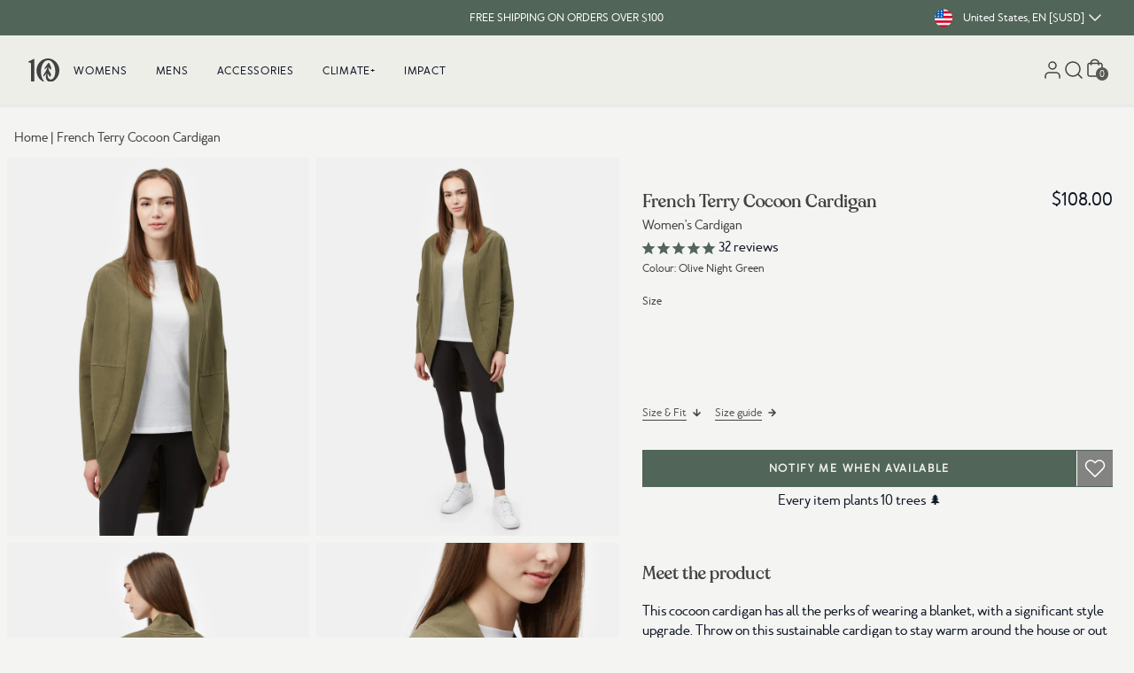

--- FILE ---
content_type: text/json
request_url: https://conf.config-security.com/model
body_size: 83
content:
{"title":"recommendation AI model (keras)","structure":"release_id=0x6a:4c:32:55:51:20:71:7e:30:7a:4d:7d:23:21:79:7f:72:4b:75:43:42:78:4e:70:4c:54:7c:3a:2b;keras;lbivzdo7h52tbnagew3rkf1sjpd4icz7leydgnybrgtpe9381gv52jefygfwq296ll4bhvrh","weights":"../weights/6a4c3255.h5","biases":"../biases/6a4c3255.h5"}

--- FILE ---
content_type: text/javascript
request_url: https://www.tentree.com/cdn/shop/t/567/assets/593f7f8575fa53dc7c33.js
body_size: 3239
content:
(self.webpackChunkshopify_foundation_theme=self.webpackChunkshopify_foundation_theme||[]).push([[313],{5622:function(t,e,r){"use strict";r.d(e,{A:function(){return i}});var n="en",o="US";function i(){return n=Shopify.locale,o="CAD"===Shopify.currency.active?"CA":"USD"===Shopify.currency.active?"US":"GBP"===Shopify.currency.active?"GB":"EU",{currentLanguage:n,currentLocale:o,currenti18n:"".concat(n,"-").concat(o)}}},4653:function(t,e,r){"use strict";r.d(e,{A:function(){return c}});var n=r(1425),o=(0,n.KR)(0),i=(0,n.KR)(0),a=(0,n.KR)(!1);function c(){o.value=window.innerHeight,i.value=window.innerWidth,window.innerWidth<768?a.value=!0:a.value=!1,(0,n.sV)((function(){window.addEventListener("resize",t)}));var t=function(){o.value=window.innerHeight,i.value=window.innerWidth,window.innerWidth<768?a.value=!0:a.value=!1};return{isMobileSize:a}}},313:function(t,e,r){"use strict";r.r(e),r.d(e,{default:function(){return H}});var n=r(467),o=r(4756),i=r.n(o),a=r(1425),c=r(4653),u=r(5622),l={class:"title-container flex"},s={class:"h4-style text-cloud-gray-900"},f={class:"mt-4"},p={class:"mb-4 px-4"},h={class:"relative mb-1"},v=(0,a.Lk)("span",{class:"ico-package ico absolute top-0 bottom-0 m-auto"},null,-1),d={class:"text-s pl-8 font-bold"},y={id:"ship_msg"},m={class:"mb-4 px-4"},g={class:"relative mb-1"},b=(0,a.Lk)("span",{class:"ico-rotate-ccw ico absolute top-0 bottom-0 m-auto"},null,-1),L={class:"text-s pl-8 font-bold"},w=["innerHTML"],_={key:1},x={class:"mb-4 px-4"},k={class:"relative mb-1"},E=(0,a.Lk)("span",{class:"ico-messaging ico absolute top-0 bottom-0 m-auto"},null,-1),S={class:"text-s pl-8 font-bold"},R=["href"],j={key:0},O={class:"mb-4 px-4"},P={class:"relative mb-1"},C=(0,a.Lk)("span",{class:"ico-100-biodegradable ico absolute top-0 bottom-0 m-auto"},null,-1),G={class:"text-s pl-8 font-bold"},T={class:"mb-4 px-4"},A=["href"],N={class:"font-bold"},M=(0,a.Lk)("span",{class:"ico ico-arrow-tree-right absolute bottom-0 top-0 right-4 m-auto"},null,-1),K=(0,a.Lk)("div",{class:"clear-both"},null,-1),F={name:"ShippingReturns"};var H=Object.assign(F,{props:{shipping:String,returns:String,finalSale:Boolean,supercircle:Boolean,text:Object,price:Number},setup:function(t){var e=(0,c.A)().isMobileSize,o=t,F={},H="fr"===(0,u.A)().currentLanguage?"/fr":"",W=(0,a.Kh)({enabled:!1,minimum:null,free_shipping_on_all_products:!1}),B=(0,a.KR)(o.shipping||""),U=o.text,X=(0,a.KR)(!1),z=(0,a.KR)(o.finalSale);return document.addEventListener("rebuy:smartcart.ready",(function(t){var e,r;W.enabled=!0,W.minimum=100,e=W.minimum,r=W.free_shipping_on_all_products,W.enabled&&e?o.price>=e?B.value=U.free_shipping:B.value=U.free_shipping_all_items+e/100+".":B.value=r?U.free_shipping:o.shipping||""})),(0,a.sV)((0,n.A)(i().mark((function t(){var e;return i().wrap((function(t){for(;;)switch(t.prev=t.next){case 0:return t.next=2,Promise.all([r.e(5387),r.e(3262)]).then(r.bind(r,3262));case 2:e=t.sent,(F=e.default).on("updateProduct",(function(t){if(t.data){var e=t.data.tags.includes("dirty-deals")||t.data.tags.includes("final-sale");z.value=e}}));case 5:case"end":return t.stop()}}),t)})))),function(r,n){return(0,a.uX)(),(0,a.CE)("div",null,[(0,a.Lk)("div",{class:"relative py-5 cursor-pointer",onClick:n[0]||(n[0]=function(t){X.value=!X.value,e.value||setTimeout((function(){F.emit("contentHeightChanged")}),100)})},[(0,a.Lk)("div",l,[(0,a.Lk)("h4",s,(0,a.v_)((0,a.R1)(U).returns),1),(0,a.Lk)("span",{class:(0,a.C4)(["ml-auto ico",{"ico-minus":1==X.value,"ico-plus":0==X.value}])},null,2)])]),(0,a.bo)((0,a.Lk)("div",f,[(0,a.Lk)("div",p,[(0,a.Lk)("div",h,[v,(0,a.Lk)("span",d,(0,a.v_)((0,a.R1)(U).delivery),1)]),(0,a.Lk)("p",y,(0,a.v_)(B.value||t.shipping),1)]),(0,a.Lk)("div",m,[(0,a.Lk)("div",g,[b,(0,a.Lk)("span",L,(0,a.v_)((0,a.R1)(U).exchanges),1)]),0==z.value?((0,a.uX)(),(0,a.CE)("p",{key:0,innerHTML:t.returns},null,8,w)):((0,a.uX)(),(0,a.CE)("p",_,(0,a.v_)((0,a.R1)(U).final_sale),1))]),(0,a.Lk)("div",x,[(0,a.Lk)("div",k,[E,(0,a.Lk)("span",S,(0,a.v_)((0,a.R1)(U).customer_care_title),1)]),(0,a.Lk)("p",null,[(0,a.eW)((0,a.v_)((0,a.R1)(U).customer_care_description)+" ",1),(0,a.Lk)("a",{class:"underline",href:"".concat((0,a.R1)(H),"/pages/help-center")},(0,a.v_)((0,a.R1)(U).get_started_cta),9,R)])]),"true"===t.supercircle?((0,a.uX)(),(0,a.CE)("div",j,[(0,a.Lk)("div",O,[(0,a.Lk)("div",P,[C,(0,a.Lk)("h4",G,(0,a.v_)((0,a.R1)(U).circularity_title),1)]),(0,a.Lk)("p",null,(0,a.v_)((0,a.R1)(U).circularity_description),1)]),(0,a.Lk)("div",T,[(0,a.Lk)("a",{href:"".concat((0,a.R1)(H),"/pages/circularity"),class:"block float-left border border-cloud-gray-900 py-1 pl-4 leading-5 relative pr-11"},[(0,a.Lk)("small",N,(0,a.v_)((0,a.R1)(U).get_started_cta),1),M],8,A),K])])):(0,a.Q3)("",!0)],512),[[a.aG,X.value]])])}}})},4633:function(t,e,r){var n=r(3738).default;function o(){"use strict";t.exports=o=function(){return r},t.exports.__esModule=!0,t.exports.default=t.exports;var e,r={},i=Object.prototype,a=i.hasOwnProperty,c=Object.defineProperty||function(t,e,r){t[e]=r.value},u="function"==typeof Symbol?Symbol:{},l=u.iterator||"@@iterator",s=u.asyncIterator||"@@asyncIterator",f=u.toStringTag||"@@toStringTag";function p(t,e,r){return Object.defineProperty(t,e,{value:r,enumerable:!0,configurable:!0,writable:!0}),t[e]}try{p({},"")}catch(e){p=function(t,e,r){return t[e]=r}}function h(t,e,r,n){var o=e&&e.prototype instanceof L?e:L,i=Object.create(o.prototype),a=new T(n||[]);return c(i,"_invoke",{value:O(t,r,a)}),i}function v(t,e,r){try{return{type:"normal",arg:t.call(e,r)}}catch(t){return{type:"throw",arg:t}}}r.wrap=h;var d="suspendedStart",y="suspendedYield",m="executing",g="completed",b={};function L(){}function w(){}function _(){}var x={};p(x,l,(function(){return this}));var k=Object.getPrototypeOf,E=k&&k(k(A([])));E&&E!==i&&a.call(E,l)&&(x=E);var S=_.prototype=L.prototype=Object.create(x);function R(t){["next","throw","return"].forEach((function(e){p(t,e,(function(t){return this._invoke(e,t)}))}))}function j(t,e){function r(o,i,c,u){var l=v(t[o],t,i);if("throw"!==l.type){var s=l.arg,f=s.value;return f&&"object"==n(f)&&a.call(f,"__await")?e.resolve(f.__await).then((function(t){r("next",t,c,u)}),(function(t){r("throw",t,c,u)})):e.resolve(f).then((function(t){s.value=t,c(s)}),(function(t){return r("throw",t,c,u)}))}u(l.arg)}var o;c(this,"_invoke",{value:function(t,n){function i(){return new e((function(e,o){r(t,n,e,o)}))}return o=o?o.then(i,i):i()}})}function O(t,r,n){var o=d;return function(i,a){if(o===m)throw Error("Generator is already running");if(o===g){if("throw"===i)throw a;return{value:e,done:!0}}for(n.method=i,n.arg=a;;){var c=n.delegate;if(c){var u=P(c,n);if(u){if(u===b)continue;return u}}if("next"===n.method)n.sent=n._sent=n.arg;else if("throw"===n.method){if(o===d)throw o=g,n.arg;n.dispatchException(n.arg)}else"return"===n.method&&n.abrupt("return",n.arg);o=m;var l=v(t,r,n);if("normal"===l.type){if(o=n.done?g:y,l.arg===b)continue;return{value:l.arg,done:n.done}}"throw"===l.type&&(o=g,n.method="throw",n.arg=l.arg)}}}function P(t,r){var n=r.method,o=t.iterator[n];if(o===e)return r.delegate=null,"throw"===n&&t.iterator.return&&(r.method="return",r.arg=e,P(t,r),"throw"===r.method)||"return"!==n&&(r.method="throw",r.arg=new TypeError("The iterator does not provide a '"+n+"' method")),b;var i=v(o,t.iterator,r.arg);if("throw"===i.type)return r.method="throw",r.arg=i.arg,r.delegate=null,b;var a=i.arg;return a?a.done?(r[t.resultName]=a.value,r.next=t.nextLoc,"return"!==r.method&&(r.method="next",r.arg=e),r.delegate=null,b):a:(r.method="throw",r.arg=new TypeError("iterator result is not an object"),r.delegate=null,b)}function C(t){var e={tryLoc:t[0]};1 in t&&(e.catchLoc=t[1]),2 in t&&(e.finallyLoc=t[2],e.afterLoc=t[3]),this.tryEntries.push(e)}function G(t){var e=t.completion||{};e.type="normal",delete e.arg,t.completion=e}function T(t){this.tryEntries=[{tryLoc:"root"}],t.forEach(C,this),this.reset(!0)}function A(t){if(t||""===t){var r=t[l];if(r)return r.call(t);if("function"==typeof t.next)return t;if(!isNaN(t.length)){var o=-1,i=function r(){for(;++o<t.length;)if(a.call(t,o))return r.value=t[o],r.done=!1,r;return r.value=e,r.done=!0,r};return i.next=i}}throw new TypeError(n(t)+" is not iterable")}return w.prototype=_,c(S,"constructor",{value:_,configurable:!0}),c(_,"constructor",{value:w,configurable:!0}),w.displayName=p(_,f,"GeneratorFunction"),r.isGeneratorFunction=function(t){var e="function"==typeof t&&t.constructor;return!!e&&(e===w||"GeneratorFunction"===(e.displayName||e.name))},r.mark=function(t){return Object.setPrototypeOf?Object.setPrototypeOf(t,_):(t.__proto__=_,p(t,f,"GeneratorFunction")),t.prototype=Object.create(S),t},r.awrap=function(t){return{__await:t}},R(j.prototype),p(j.prototype,s,(function(){return this})),r.AsyncIterator=j,r.async=function(t,e,n,o,i){void 0===i&&(i=Promise);var a=new j(h(t,e,n,o),i);return r.isGeneratorFunction(e)?a:a.next().then((function(t){return t.done?t.value:a.next()}))},R(S),p(S,f,"Generator"),p(S,l,(function(){return this})),p(S,"toString",(function(){return"[object Generator]"})),r.keys=function(t){var e=Object(t),r=[];for(var n in e)r.push(n);return r.reverse(),function t(){for(;r.length;){var n=r.pop();if(n in e)return t.value=n,t.done=!1,t}return t.done=!0,t}},r.values=A,T.prototype={constructor:T,reset:function(t){if(this.prev=0,this.next=0,this.sent=this._sent=e,this.done=!1,this.delegate=null,this.method="next",this.arg=e,this.tryEntries.forEach(G),!t)for(var r in this)"t"===r.charAt(0)&&a.call(this,r)&&!isNaN(+r.slice(1))&&(this[r]=e)},stop:function(){this.done=!0;var t=this.tryEntries[0].completion;if("throw"===t.type)throw t.arg;return this.rval},dispatchException:function(t){if(this.done)throw t;var r=this;function n(n,o){return c.type="throw",c.arg=t,r.next=n,o&&(r.method="next",r.arg=e),!!o}for(var o=this.tryEntries.length-1;o>=0;--o){var i=this.tryEntries[o],c=i.completion;if("root"===i.tryLoc)return n("end");if(i.tryLoc<=this.prev){var u=a.call(i,"catchLoc"),l=a.call(i,"finallyLoc");if(u&&l){if(this.prev<i.catchLoc)return n(i.catchLoc,!0);if(this.prev<i.finallyLoc)return n(i.finallyLoc)}else if(u){if(this.prev<i.catchLoc)return n(i.catchLoc,!0)}else{if(!l)throw Error("try statement without catch or finally");if(this.prev<i.finallyLoc)return n(i.finallyLoc)}}}},abrupt:function(t,e){for(var r=this.tryEntries.length-1;r>=0;--r){var n=this.tryEntries[r];if(n.tryLoc<=this.prev&&a.call(n,"finallyLoc")&&this.prev<n.finallyLoc){var o=n;break}}o&&("break"===t||"continue"===t)&&o.tryLoc<=e&&e<=o.finallyLoc&&(o=null);var i=o?o.completion:{};return i.type=t,i.arg=e,o?(this.method="next",this.next=o.finallyLoc,b):this.complete(i)},complete:function(t,e){if("throw"===t.type)throw t.arg;return"break"===t.type||"continue"===t.type?this.next=t.arg:"return"===t.type?(this.rval=this.arg=t.arg,this.method="return",this.next="end"):"normal"===t.type&&e&&(this.next=e),b},finish:function(t){for(var e=this.tryEntries.length-1;e>=0;--e){var r=this.tryEntries[e];if(r.finallyLoc===t)return this.complete(r.completion,r.afterLoc),G(r),b}},catch:function(t){for(var e=this.tryEntries.length-1;e>=0;--e){var r=this.tryEntries[e];if(r.tryLoc===t){var n=r.completion;if("throw"===n.type){var o=n.arg;G(r)}return o}}throw Error("illegal catch attempt")},delegateYield:function(t,r,n){return this.delegate={iterator:A(t),resultName:r,nextLoc:n},"next"===this.method&&(this.arg=e),b}},r}t.exports=o,t.exports.__esModule=!0,t.exports.default=t.exports},3738:function(t){function e(r){return t.exports=e="function"==typeof Symbol&&"symbol"==typeof Symbol.iterator?function(t){return typeof t}:function(t){return t&&"function"==typeof Symbol&&t.constructor===Symbol&&t!==Symbol.prototype?"symbol":typeof t},t.exports.__esModule=!0,t.exports.default=t.exports,e(r)}t.exports=e,t.exports.__esModule=!0,t.exports.default=t.exports},4756:function(t,e,r){var n=r(4633)();t.exports=n;try{regeneratorRuntime=n}catch(t){"object"==typeof globalThis?globalThis.regeneratorRuntime=n:Function("r","regeneratorRuntime = r")(n)}},467:function(t,e,r){"use strict";function n(t,e,r,n,o,i,a){try{var c=t[i](a),u=c.value}catch(t){return void r(t)}c.done?e(u):Promise.resolve(u).then(n,o)}function o(t){return function(){var e=this,r=arguments;return new Promise((function(o,i){var a=t.apply(e,r);function c(t){n(a,o,i,c,u,"next",t)}function u(t){n(a,o,i,c,u,"throw",t)}c(void 0)}))}}r.d(e,{A:function(){return o}})}}]);

--- FILE ---
content_type: text/javascript; charset=utf-8
request_url: https://www.tentree.com/products/womens-french-terry-cocoon-cardigan.js
body_size: 993
content:
{"id":7133115089082,"title":"French Terry Cocoon Cardigan","handle":"womens-french-terry-cocoon-cardigan","description":"\u003cp\u003eThis cocoon cardigan has all the perks of wearing a blanket, with a significant style upgrade. Throw on this sustainable cardigan to stay warm around the house or out and about.\u003c\/p\u003e","published_at":"2023-06-30T22:26:32-07:00","created_at":"2022-07-12T21:48:57-07:00","vendor":"tentree","type":"Womens","tags":["25-birthday-30to50","25-birthday-sale","50-off-select-styles","60%","70-off","boxing-deepest-25","boxingwk2021","cardigan","deeper-discounts-GF24","deeper-markdowns-feb-2024","deepest-discount-2025","deepest-discounts","deepest-discounts-2025","deepest-markdowns","dirty-deal","dirty-deals","eco material: organic cotton","eco material: recycled polyester","FA21","final-sale","flash-sale-25","GF-2024-3060","GF2021VIP","GF21VIP-EXTRA10","gh-womens-french-terry-cocoon-cardigan","loungewear","low-in-stock","markdowns-may-bds","new-sale-styles-GF24","online-whs","organic-cotton","points_10","price-point-mid-layers","production","recycled-polyester","rtly-non-returnable","sitewide-2025","sitewide-sale","sp22","SP25-513","ss-sale-24-phase-1","ss-sale-24-phase-3","SS25sale-30to50","supercircle","sweaters-cardigans","tops","w","womens"],"price":10800,"price_min":10800,"price_max":10800,"available":false,"price_varies":false,"compare_at_price":null,"compare_at_price_min":0,"compare_at_price_max":0,"compare_at_price_varies":false,"variants":[{"id":41607221575866,"title":"OLIVE NIGHT GREEN \/ XS","option1":"OLIVE NIGHT GREEN","option2":"XS","option3":null,"sku":"TCW3634-0012-XS","requires_shipping":true,"taxable":true,"featured_image":{"id":31848169603258,"product_id":7133115089082,"position":1,"created_at":"2022-07-12T21:49:02-07:00","updated_at":"2023-04-24T15:29:28-07:00","alt":"Green Women's Organic Cotton Cardigan *Model is 5'10\", wearing size S","width":960,"height":1200,"src":"https:\/\/cdn.shopify.com\/s\/files\/1\/2341\/3995\/products\/GreenWomen_sOrganicCottonCardigan_TCW3634-0012-32161_3.jpg?v=1682375368","variant_ids":[41607221575866,41607221608634,41607221641402,41607221674170,41607221706938]},"available":false,"name":"French Terry Cocoon Cardigan - OLIVE NIGHT GREEN \/ XS","public_title":"OLIVE NIGHT GREEN \/ XS","options":["OLIVE NIGHT GREEN","XS"],"price":10800,"weight":550,"compare_at_price":null,"inventory_management":"shopify","barcode":"661814544199","featured_media":{"alt":"Green Women's Organic Cotton Cardigan *Model is 5'10\", wearing size S","id":24227032563898,"position":1,"preview_image":{"aspect_ratio":0.8,"height":1200,"width":960,"src":"https:\/\/cdn.shopify.com\/s\/files\/1\/2341\/3995\/products\/GreenWomen_sOrganicCottonCardigan_TCW3634-0012-32161_3.jpg?v=1682375368"}},"quantity_rule":{"min":1,"max":null,"increment":1},"quantity_price_breaks":[],"requires_selling_plan":false,"selling_plan_allocations":[]},{"id":41607221608634,"title":"OLIVE NIGHT GREEN \/ S","option1":"OLIVE NIGHT GREEN","option2":"S","option3":null,"sku":"TCW3634-0012-S","requires_shipping":true,"taxable":true,"featured_image":{"id":31848169603258,"product_id":7133115089082,"position":1,"created_at":"2022-07-12T21:49:02-07:00","updated_at":"2023-04-24T15:29:28-07:00","alt":"Green Women's Organic Cotton Cardigan *Model is 5'10\", wearing size S","width":960,"height":1200,"src":"https:\/\/cdn.shopify.com\/s\/files\/1\/2341\/3995\/products\/GreenWomen_sOrganicCottonCardigan_TCW3634-0012-32161_3.jpg?v=1682375368","variant_ids":[41607221575866,41607221608634,41607221641402,41607221674170,41607221706938]},"available":false,"name":"French Terry Cocoon Cardigan - OLIVE NIGHT GREEN \/ S","public_title":"OLIVE NIGHT GREEN \/ S","options":["OLIVE NIGHT GREEN","S"],"price":10800,"weight":550,"compare_at_price":null,"inventory_management":"shopify","barcode":"661814544236","featured_media":{"alt":"Green Women's Organic Cotton Cardigan *Model is 5'10\", wearing size S","id":24227032563898,"position":1,"preview_image":{"aspect_ratio":0.8,"height":1200,"width":960,"src":"https:\/\/cdn.shopify.com\/s\/files\/1\/2341\/3995\/products\/GreenWomen_sOrganicCottonCardigan_TCW3634-0012-32161_3.jpg?v=1682375368"}},"quantity_rule":{"min":1,"max":null,"increment":1},"quantity_price_breaks":[],"requires_selling_plan":false,"selling_plan_allocations":[]},{"id":41607221641402,"title":"OLIVE NIGHT GREEN \/ M","option1":"OLIVE NIGHT GREEN","option2":"M","option3":null,"sku":"TCW3634-0012-M","requires_shipping":true,"taxable":true,"featured_image":{"id":31848169603258,"product_id":7133115089082,"position":1,"created_at":"2022-07-12T21:49:02-07:00","updated_at":"2023-04-24T15:29:28-07:00","alt":"Green Women's Organic Cotton Cardigan *Model is 5'10\", wearing size S","width":960,"height":1200,"src":"https:\/\/cdn.shopify.com\/s\/files\/1\/2341\/3995\/products\/GreenWomen_sOrganicCottonCardigan_TCW3634-0012-32161_3.jpg?v=1682375368","variant_ids":[41607221575866,41607221608634,41607221641402,41607221674170,41607221706938]},"available":false,"name":"French Terry Cocoon Cardigan - OLIVE NIGHT GREEN \/ M","public_title":"OLIVE NIGHT GREEN \/ M","options":["OLIVE NIGHT GREEN","M"],"price":10800,"weight":550,"compare_at_price":null,"inventory_management":"shopify","barcode":"661814544250","featured_media":{"alt":"Green Women's Organic Cotton Cardigan *Model is 5'10\", wearing size S","id":24227032563898,"position":1,"preview_image":{"aspect_ratio":0.8,"height":1200,"width":960,"src":"https:\/\/cdn.shopify.com\/s\/files\/1\/2341\/3995\/products\/GreenWomen_sOrganicCottonCardigan_TCW3634-0012-32161_3.jpg?v=1682375368"}},"quantity_rule":{"min":1,"max":null,"increment":1},"quantity_price_breaks":[],"requires_selling_plan":false,"selling_plan_allocations":[]},{"id":41607221674170,"title":"OLIVE NIGHT GREEN \/ L","option1":"OLIVE NIGHT GREEN","option2":"L","option3":null,"sku":"TCW3634-0012-L","requires_shipping":true,"taxable":true,"featured_image":{"id":31848169603258,"product_id":7133115089082,"position":1,"created_at":"2022-07-12T21:49:02-07:00","updated_at":"2023-04-24T15:29:28-07:00","alt":"Green Women's Organic Cotton Cardigan *Model is 5'10\", wearing size S","width":960,"height":1200,"src":"https:\/\/cdn.shopify.com\/s\/files\/1\/2341\/3995\/products\/GreenWomen_sOrganicCottonCardigan_TCW3634-0012-32161_3.jpg?v=1682375368","variant_ids":[41607221575866,41607221608634,41607221641402,41607221674170,41607221706938]},"available":false,"name":"French Terry Cocoon Cardigan - OLIVE NIGHT GREEN \/ L","public_title":"OLIVE NIGHT GREEN \/ L","options":["OLIVE NIGHT GREEN","L"],"price":10800,"weight":550,"compare_at_price":null,"inventory_management":"shopify","barcode":"661814544274","featured_media":{"alt":"Green Women's Organic Cotton Cardigan *Model is 5'10\", wearing size S","id":24227032563898,"position":1,"preview_image":{"aspect_ratio":0.8,"height":1200,"width":960,"src":"https:\/\/cdn.shopify.com\/s\/files\/1\/2341\/3995\/products\/GreenWomen_sOrganicCottonCardigan_TCW3634-0012-32161_3.jpg?v=1682375368"}},"quantity_rule":{"min":1,"max":null,"increment":1},"quantity_price_breaks":[],"requires_selling_plan":false,"selling_plan_allocations":[]},{"id":41607221706938,"title":"OLIVE NIGHT GREEN \/ XL","option1":"OLIVE NIGHT GREEN","option2":"XL","option3":null,"sku":"TCW3634-0012-XL","requires_shipping":true,"taxable":true,"featured_image":{"id":31848169603258,"product_id":7133115089082,"position":1,"created_at":"2022-07-12T21:49:02-07:00","updated_at":"2023-04-24T15:29:28-07:00","alt":"Green Women's Organic Cotton Cardigan *Model is 5'10\", wearing size S","width":960,"height":1200,"src":"https:\/\/cdn.shopify.com\/s\/files\/1\/2341\/3995\/products\/GreenWomen_sOrganicCottonCardigan_TCW3634-0012-32161_3.jpg?v=1682375368","variant_ids":[41607221575866,41607221608634,41607221641402,41607221674170,41607221706938]},"available":false,"name":"French Terry Cocoon Cardigan - OLIVE NIGHT GREEN \/ XL","public_title":"OLIVE NIGHT GREEN \/ XL","options":["OLIVE NIGHT GREEN","XL"],"price":10800,"weight":550,"compare_at_price":null,"inventory_management":"shopify","barcode":"661814544212","featured_media":{"alt":"Green Women's Organic Cotton Cardigan *Model is 5'10\", wearing size S","id":24227032563898,"position":1,"preview_image":{"aspect_ratio":0.8,"height":1200,"width":960,"src":"https:\/\/cdn.shopify.com\/s\/files\/1\/2341\/3995\/products\/GreenWomen_sOrganicCottonCardigan_TCW3634-0012-32161_3.jpg?v=1682375368"}},"quantity_rule":{"min":1,"max":null,"increment":1},"quantity_price_breaks":[],"requires_selling_plan":false,"selling_plan_allocations":[]}],"images":["\/\/cdn.shopify.com\/s\/files\/1\/2341\/3995\/products\/GreenWomen_sOrganicCottonCardigan_TCW3634-0012-32161_3.jpg?v=1682375368","\/\/cdn.shopify.com\/s\/files\/1\/2341\/3995\/products\/GreenWomen_sOrganicCottonCardigan_TCW3634-0012-32161_4.jpg?v=1682375368","\/\/cdn.shopify.com\/s\/files\/1\/2341\/3995\/products\/GreenWomen_sOrganicCottonCardigan_TCW3634-0012-32161_1.jpg?v=1682375368","\/\/cdn.shopify.com\/s\/files\/1\/2341\/3995\/products\/GreenWomen_sOrganicCottonCardigan_TCW3634-0012-32161_2.jpg?v=1682375368"],"featured_image":"\/\/cdn.shopify.com\/s\/files\/1\/2341\/3995\/products\/GreenWomen_sOrganicCottonCardigan_TCW3634-0012-32161_3.jpg?v=1682375368","options":[{"name":"Color","position":1,"values":["OLIVE NIGHT GREEN"]},{"name":"Size","position":2,"values":["XS","S","M","L","XL"]}],"url":"\/products\/womens-french-terry-cocoon-cardigan","media":[{"alt":"Green Women's Organic Cotton Cardigan *Model is 5'10\", wearing size S","id":24227032563898,"position":1,"preview_image":{"aspect_ratio":0.8,"height":1200,"width":960,"src":"https:\/\/cdn.shopify.com\/s\/files\/1\/2341\/3995\/products\/GreenWomen_sOrganicCottonCardigan_TCW3634-0012-32161_3.jpg?v=1682375368"},"aspect_ratio":0.8,"height":1200,"media_type":"image","src":"https:\/\/cdn.shopify.com\/s\/files\/1\/2341\/3995\/products\/GreenWomen_sOrganicCottonCardigan_TCW3634-0012-32161_3.jpg?v=1682375368","width":960},{"alt":"Green Women's Organic Cotton Cardigan","id":24227032531130,"position":2,"preview_image":{"aspect_ratio":0.8,"height":1200,"width":960,"src":"https:\/\/cdn.shopify.com\/s\/files\/1\/2341\/3995\/products\/GreenWomen_sOrganicCottonCardigan_TCW3634-0012-32161_4.jpg?v=1682375368"},"aspect_ratio":0.8,"height":1200,"media_type":"image","src":"https:\/\/cdn.shopify.com\/s\/files\/1\/2341\/3995\/products\/GreenWomen_sOrganicCottonCardigan_TCW3634-0012-32161_4.jpg?v=1682375368","width":960},{"alt":"Green Women's Organic Cotton Cardigan","id":24227032629434,"position":3,"preview_image":{"aspect_ratio":0.8,"height":1200,"width":960,"src":"https:\/\/cdn.shopify.com\/s\/files\/1\/2341\/3995\/products\/GreenWomen_sOrganicCottonCardigan_TCW3634-0012-32161_1.jpg?v=1682375368"},"aspect_ratio":0.8,"height":1200,"media_type":"image","src":"https:\/\/cdn.shopify.com\/s\/files\/1\/2341\/3995\/products\/GreenWomen_sOrganicCottonCardigan_TCW3634-0012-32161_1.jpg?v=1682375368","width":960},{"alt":"Green Women's Organic Cotton Cardigan","id":24227032596666,"position":4,"preview_image":{"aspect_ratio":0.8,"height":1200,"width":960,"src":"https:\/\/cdn.shopify.com\/s\/files\/1\/2341\/3995\/products\/GreenWomen_sOrganicCottonCardigan_TCW3634-0012-32161_2.jpg?v=1682375368"},"aspect_ratio":0.8,"height":1200,"media_type":"image","src":"https:\/\/cdn.shopify.com\/s\/files\/1\/2341\/3995\/products\/GreenWomen_sOrganicCottonCardigan_TCW3634-0012-32161_2.jpg?v=1682375368","width":960}],"requires_selling_plan":false,"selling_plan_groups":[]}

--- FILE ---
content_type: text/javascript
request_url: https://www.tentree.com/cdn/shop/t/567/assets/b92a937a5ca6f816be3a.js
body_size: 6890
content:
(self.webpackChunkshopify_foundation_theme=self.webpackChunkshopify_foundation_theme||[]).push([[8773],{4653:function(e,t,n){"use strict";n.d(t,{A:function(){return a}});var r=n(1425),i=(0,r.KR)(0),s=(0,r.KR)(0),o=(0,r.KR)(!1);function a(){i.value=window.innerHeight,s.value=window.innerWidth,window.innerWidth<768?o.value=!0:o.value=!1,(0,r.sV)((function(){window.addEventListener("resize",e)}));var e=function(){i.value=window.innerHeight,s.value=window.innerWidth,window.innerWidth<768?o.value=!0:o.value=!1};return{isMobileSize:o}}},8773:function(e,t,n){"use strict";n.r(t),n.d(t,{default:function(){return le}});var r=n(467),i=n(5458),s=n(4756),o=n.n(s),a=n(1425),l=n(4653),u={class:"border-t border-gray-200",id:"size-fit-container"},c={class:"title-container flex"},p={class:"h4-style text-cloud-gray-900"},h={key:0,class:"panel px-4 pb-2"},f={key:0,class:"panel-item-container mb-4"},v={class:"font-bold mb-4"},m=["innerHTML"],d={key:1,class:"panel-item-container"},g={class:"font-bold mb-4"},y={class:"bullet-point-container"},L=["innerHTML"],w={key:0,class:"bullet-point-container mt-4"},k=["innerHTML"],S={class:"pt-4 mb-2"},x={class:"flex"},C=["onClick"],b={key:0,class:"block pl-2"},E={key:2},X={class:"flex items-center"},_={key:0,class:"w-12 flex-auto col-1 py-1 pl-2 md:px-4 font-bold"},U={key:0,class:"w-10 flex-auto col-1 py-1 pl-2 md:px-4"},H={key:3,class:"mt-4 pl-4"},M={class:"flex"},W={class:"text-sm pr-2"},T=[(0,a.Lk)("img",{src:"https://cdn.shopify.com/s/files/1/2404/6643/files/toggle-switch-on.svg?v=1643018794"},null,-1)],K={key:0,src:"https://cdn.shopify.com/s/files/1/2404/6643/files/toggle-switch-off.svg?v=1643018794"},N={class:"text-sm pl-2"},R={key:4,class:"size-list mt-4 flex"},F={class:"w-1/4 mr-2"},Q={key:0,src:"https://cdn.shopify.com/s/files/1/0050/1815/7144/files/measure-men-chest.svg?v=1644242640"},z={key:1,src:"https://cdn.shopify.com/s/files/1/0050/1815/7144/files/measure-men-waist.svg?v=1644242966"},O={key:2,src:"https://cdn.shopify.com/s/files/1/0050/1815/7144/files/measure-men-hip.svg?v=1644242998"},A={key:3,src:"https://cdn.shopify.com/s/files/1/0050/1815/7144/files/measure-menu-sleeve.svg?v=1644243021"},j={key:4,src:"https://cdn.shopify.com/s/files/1/0050/1815/7144/files/measure-women-chest.svg?v=1644243137"},P={key:5,src:"https://cdn.shopify.com/s/files/1/0050/1815/7144/files/measure-women-waist.svg?v=1644243137"},I={key:6,src:"https://cdn.shopify.com/s/files/1/0050/1815/7144/files/measure-women-hip.svg?v=1644243137"},G={key:7,src:"https://cdn.shopify.com/s/files/1/0050/1815/7144/files/measure-women-sleeve.svg?v=1644243137"},V={class:"flex mt-4 items-center"},J={class:"text-sm pr-2"},$={class:"min-w-[2rem]"},D=[(0,a.Lk)("img",{src:"https://cdn.shopify.com/s/files/1/2404/6643/files/toggle-switch-off.svg?v=1643018794"},null,-1)],B=[(0,a.Lk)("img",{src:"https://cdn.shopify.com/s/files/1/2404/6643/files/toggle-switch-on.svg?v=1643018794"},null,-1)],Y={class:"text-sm pl-2"},q={class:"w-3/4",id:"measure-container"},Z={class:"rounded-md flex divide-x bg-white overflow-hidden float-left"},ee=["onClick"],te={class:"p-2 clear-left"},ne=["innerHTML"],re=["innerHTML"],ie=["innerHTML"],se=["innerHTML"],oe={name:"SizeFit"},ae=Object.assign(oe,{props:{currentChart:String,models:String,fit:String,chest:String,waist:String,hip:String,sleeve:String,text:Object,productAttributesHtml:String},setup:function(e){var t=e,s={},oe=((0,a.Ht)(),t.currentChart),ae=((0,a.KR)([]),(0,a.KR)("")),le=(0,a.KR)("in"),ue=(0,a.Kh)({size:[]}),ce=(0,l.A)().isMobileSize,pe=(0,a.KR)(Shopify.locale),he=(0,a.KR)(t.productAttributesHtml),fe={en:{size:"Size",chest:"Chest",waist:"Waist",hip:"Hip",sleeve:"Sleeve",neck:"Neck",tops:"Tops",bottoms:"Bottoms",xxs:"XXS",xs:"XS",s:"S",m:"M",l:"L",xl:"XL",xxl:"XXL","3xl":"3XL",2:"2",4:"4",6:"6",8:"8",10:"10",12:"12",14:"14",16:"16",30:"30",31:"31",32:"32",33:"33",34:"34",36:"36",37:"37",38:"38",39:"39",40:"40",41:"41",42:"42",43:"43",44:"44",45:"45",46:"46",one:"ONE",sm:"SM",lxl:"LXL","head circumference":"head circumference","1t (12-18m)":"1T (12-18M)","2t (18-24m)":"2T (18-24M)","3t":"3T","4t":"4T","5t":"5T",eu:"EU","us w":"US W","us m":"US M",uk:"UK",length:"Length","us - mens":"US - Mens","us - womens":"US - Womens",shoes:"shoes","foot size":"Foot Size"},fr:{size:"Tailles",chest:"Poitrine",waist:"Taille",hip:"Hanches",sleeve:"Manches",neck:"Cou",tops:"Hauts",bottoms:"Bas",xxs:"TTP",xs:"TP",s:"P",m:"M",l:"G",xl:"TG",xxl:"TTG","3xl":"3TG",2:"2",4:"4",6:"6",8:"8",10:"10",12:"12",14:"14",16:"16",30:"30",31:"31",32:"32",33:"33",34:"34",36:"36",37:"37",38:"38",39:"39",40:"40",41:"41",42:"42",43:"43",44:"44",45:"45",46:"46",one:"UNIQUE",sm:"PM",lxl:"TGT","head circumference":"circonférence de la tête","1t (12-18m)":"1T (12-18M)","2t (18-24m)":"2T (18-24M)","3t":"3T","4t":"4T","5t":"5T",eu:"EU","us w":"US F","us m":"US H",uk:"UK",length:"Longueur","us - mens":"US - Hommes","us - womens":"US - Femmes",shoes:"des chaussures","foot size":"Foot Size"}};fe[Shopify.locale].size,fe[Shopify.locale].chest,fe[Shopify.locale].waist,fe[Shopify.locale].hip,fe[Shopify.locale].sleeve;var ve=new Map;ve.set("mens-alpha",[{S:[{Chest:'36"-38"'},{Sleeve:'33.25"'},{Neck:'15"-15.5"'},{Waist:'29"-31"'},{Hip:'35.5"-37.5"'}]},{M:[{Chest:'38.5"-40.5"'},{Sleeve:'34"'},{Neck:'15.5"-16"'},{Waist:'31.5"-33.5"'},{Hip:'38"-40"'}]},{L:[{Chest:'41"-43"'},{Sleeve:'34.75"'},{Neck:'16"-16.5"'},{Waist:'34"-36"'},{Hip:'40.5"-42.5"'}]},{XL:[{Chest:'43.5"-45.5"'},{Sleeve:'35.5"'},{Neck:'17"-17.5"'},{Waist:'36.5"-38.5"'},{Hip:'43"-45"'}]},{XXL:[{Chest:'46.5"-48.5"'},{Sleeve:'35.875"-36.625"'},{Neck:'17.5"-18"'},{Waist:'39.5"-41.5"'},{Hip:'46"-48"'}]},{"3XL":[{Chest:'49"-51"'},{Sleeve:'37.125"-37.875"'},{Neck:'18"-18.5"'},{Waist:'42"-45"'},{Hip:'48.5"-50.5"'}]}]),ve.set("womens-alpha",[{XS:[{Chest:'31"-33"'},{Sleeve:'29.75"'},{Neck:'15"-15.5"'},{Waist:'23.5"-25.5"'},{Hip:'33.5"-35.5"'}]},{S:[{Chest:'33"-35"'},{Sleeve:'30.5"'},{Neck:'30.5"'},{Waist:'25.5"-27.5"'},{Hip:'35.5"-37.5"'}]},{M:[{Chest:'35.5"-37.5"'},{Sleeve:'31.25"'},{Neck:'16"-16.5"'},{Waist:'28"-30"'},{Hip:'38"-40"'}]},{L:[{Chest:'38"-40"'},{Sleeve:'32"'},{Neck:'30.5"-32.5"'},{Waist:'30.5"-32.5"'},{Hip:'40.5"-42.5"'}]},{XL:[{Chest:'40.5"-42.5"'},{Sleeve:'32.75"'},{Neck:'17.5"-18"'},{Waist:'33"-35"'},{Hip:'43"-45"'}]},{XXL:[{Chest:'43"-45"'},{Sleeve:'33.5"'},{Neck:'17.5"-18"'},{Waist:'35.5"-37.5"'},{Hip:'45.5"-47.5"'}]}]),ve.set("unisex-alpha",[{XXS:[{Chest:'31"-33"'},{Sleeve:'31.5"-32.25"'},{Neck:'15"-15.5"'},{Waist:'24"-26"'},{Hip:'30.5"-32.5"'}]},{XS:[{Chest:'33.5"-35.5"'},{Sleeve:'32.25"-33"'},{Neck:'30.5"'},{Waist:'26.5"-28.5"'},{Hip:'33"-35"'}]},{S:[{Chest:'36"-38"'},{Sleeve:'33"-33.75"'},{Neck:'30.5"'},{Waist:'29"-31"'},{Hip:'35.5"-37.5"'}]},{M:[{Chest:'38.5"-40.5"'},{Sleeve:'33.75"-34.5"'},{Neck:'30.5"'},{Waist:'31.5"-33.5"'},{Hip:'38"-40"'}]},{L:[{Chest:'41"-43"'},{Sleeve:'34.5"-35.25"'},{Neck:'30.5"'},{Waist:'34"-36"'},{Hip:'40.5"-42.5"'}]},{XL:[{Chest:'43.5"-45.5"'},{Sleeve:'35.25"-36"'},{Neck:'30.5"'},{Waist:'36.5"-38.5"'},{Hip:'43"-45"'}]},{XXL:[{Chest:'46.5"-48.5"'},{Sleeve:'36"-36.75"'},{Neck:'30.5"'},{Waist:'39.5"-41.5"'},{Hip:'46"-48"'}]}]),ve.set("womens-pants-num",[{2:[{Waist:'25.25"'},{Hip:'35.25"'}]},{4:[{Waist:'26.5"'},{Hip:'36.5"'}]},{6:[{Waist:'27.75"'},{Hip:'37.75"'}]},{8:[{Waist:'29"'},{Hip:'39"'}]},{10:[{Waist:'30.25"'},{Hip:'40.25"'}]},{12:[{Waist:'31.5"'},{Hip:'41.5"'}]},{14:[{Waist:'32.75"'},{Hip:'42.75"'}]},{16:[{Waist:'34"'},{Hip:"44"}]}]),ve.set("mens-pants-num",[{30:[{Waist:'30"'},{Hip:'37"'}]},{31:[{Waist:'31"'},{Hip:'38"'}]},{32:[{Waist:'32"'},{Hip:'39"'}]},{33:[{Waist:'33"'},{Hip:'40"'}]},{34:[{Waist:'34"'},{Hip:'41"'}]},{36:[{Waist:'36"'},{Hip:'43"'}]},{38:[{Waist:'38"'},{Hip:'45"'}]},{40:[{Waist:'40"'},{Hip:'47"'}]}]),ve.set("kids",[{"1T (12-18M)":[{Weight:"22lbs-30lbs"},{Length:'29"-33"'}]},{"2T (18-24M)":[{Weight:"30lbs-33lbs"},{Length:'33"-36"'}]},{"3T":[{Weight:"33lbs-36lbs"},{Length:'36"-39"'}]},{"4T":[{Weight:"35lbs-40lbs"},{Length:'39"-42"'}]},{"5T":[{Weight:"40lbs-45lbs"},{Length:'42"-45"'}]}]),ve.set("accessories-hat",[{S:[{"Head Circumference":'21.63" - 21.38"'}]},{M:[{"Head Circumference":'21.38" - 22.25"'}]},{L:[{"Head Circumference":'22.25" - 23.00"'}]},{ONE:[{"Head Circumference":'21.25" - 23.75"'}]},{SM:[{"Head Circumference":'21.25" - 22.5"'}]},{LXL:[{"Head Circumference":'22.75" - 23.75"'}]}]),ve.set("accessories-socks",[{SM:[{"US - Womens":'5"-8.5"'},{"US - Mens":'3"-7"'}]},{LXL:[{"US - Womens":'8.5"-14"'},{"US - Mens":'7"-12"'}]}]),ve.set("shoes",[{36:[{EU:"36"},{"US W":"6"},{"US M":""},{UK:"3.5"},{Length:'9.1"'}]},{37:[{EU:"37"},{"US W":"6.5"},{"US M":""},{UK:"4"},{Length:'9.3"'}]},{38:[{EU:"38"},{"US W":"7.5"},{"US M":""},{UK:"5"},{Length:'9.6"'}]},{39:[{EU:"39"},{"US W":"8.5"},{"US M":""},{UK:"6"},{Length:'9.8"'}]},{40:[{EU:"40"},{"US W":"9"},{"US M":"7.5"},{UK:"6.5"},{Length:'10.1"'}]},{41:[{EU:"41"},{"US W":"10"},{"US M":"8.5"},{UK:"7.5"},{Length:'10.4"'}]},{42:[{EU:"42"},{"US W":"10.5"},{"US M":"9"},{UK:"8"},{Length:'10.6"'}]},{43:[{EU:"43"},{"US W":""},{"US M":"10"},{UK:"9"},{Length:'10.9"'}]},{44:[{EU:"44"},{"US W":""},{"US M":"10.5"},{UK:"9.5"},{Length:'11.2"'}]},{45:[{EU:"45"},{"US W":""},{"US M":"11.5"},{UK:"10.5"},{Length:'11.4"'}]},{46:[{EU:"46"},{"US W":""},{"US M":"12.5"},{UK:"11.5"},{Length:'11.7"'}]}]),ue.size=ve.get(t.currentChart);var me=JSON.parse(JSON.stringify(ue.size)),de=(0,a.KR)([]),ge=function(e,t){ae.value=e,le.value="in"},ye=[];ye["womens-alpha"]=["XS","S","M","L","XL","XXL","3XL"],ye["womens-pants-num"]=["30","31","32","33","34","36","38"],ye["mens-alpha"]=["S","M","L","XL","XXL","3XL"],ye["mens-pants-num"]=["31","32","33","34","35","36","38","40"],ye["unisex-alpha"]=["XXS","XS","S","M","L","XL","XXL","3XL"],ye["accessories-hat"]=["ONE","SM","LXL"],ye["accessories-socks"]=["SM","LXL"],ye.kids=["1T","2T","3T","4T","5T"],ye.shoes=["36","37","38","39","40","41","42","43","44","45","46"];var Le=[];Le["womens-alpha"]={parts:["tops","bottoms"],tops:["chest","sleeve","waist","hip"],bottoms:["waist","hip"]},Le["womens-pants-num"]={parts:["bottoms"],bottoms:["waist","hip"]},Le["mens-alpha"]={parts:["tops","bottoms"],tops:["chest","sleeve","neck","waist","hip"],bottoms:["waist","hip"]},Le["mens-pants-num"]={parts:["bottoms"],bottoms:["waist","hip"]},Le["unisex-alpha"]={parts:["tops","bottoms"],tops:["chest","sleeve","waist","hip"],bottoms:["waist","hip"]},Le["accessories-hat"]={parts:["head circumference"],"head circumference":["head circumference"]},Le["accessories-socks"]={parts:["foot size"],"foot size":["US - Womens","US - Mens"]},Le.kids={parts:["tops","bottoms"],tops:["weight","length"],bottoms:["weight","length"]},Le.shoes={parts:["shoes"],shoes:["EU","US W","US M","UK","Length"]},Le&&Le[oe]&&(ae.value=Le[oe].parts[0]);var we=function(e){var t,n="cm"===le.value;(le.value=n?"in":"cm",n)?(t=ue.size).splice.apply(t,[0,ue.size.length].concat((0,i.A)(JSON.parse(JSON.stringify(me))))):me.forEach((function(e,t){var n=ue.size[t];for(var r in e)for(var i=0;i<e[r].length;i++){var s=e[r][i],o=n[r][i];for(var a in s)if("weight"!==a.toLowerCase()&&"eu"!==a.toLowerCase()&&"us w"!==a.toLowerCase()&&"us m"!==a.toLowerCase()&&"uk"!==a.toLowerCase()){var l=s[a].match(/[\d.]+/g);l&&(1==l.length?o[a]=Math.round(2.54*parseFloat(l[0])).toString():l.length>=2&&(o[a]=Math.round(2.54*parseFloat(l[0])).toString()+"-"+Math.round(2.54*parseFloat(l[1])).toString()))}}}))};de.value=["chest","waist","hip","sleeve"];var ke=function(){xe.value="men"===xe.value?"women":"men"},Se=((0,a.KR)("description"),(0,a.KR)("chest")),xe=(0,a.KR)("men"),Ce=((0,a.KR)({}),(0,a.KR)("")),be=(0,a.KR)("");Ce.value=t.models,be.value=t.fit;var Ee=(0,a.KR)(!1),Xe=function(e){var t=arguments.length>1&&void 0!==arguments[1]?arguments[1]:"";if("string"==typeof e){var n=e.replace(/"/g,"");if(t&&"sleeve"===t.toLowerCase()){if(n.includes("-")){var r=n.split("-").map((function(e){var t=parseFloat(e.trim());return isNaN(t)?e.trim():Math.round(t).toString()}));return r.join("-")}var i=parseFloat(n.trim());return isNaN(i)?n:Math.round(i).toString()}return n}return e};return(0,a.sV)((0,r.A)(o().mark((function e(){var r;return o().wrap((function(e){for(;;)switch(e.prev=e.next){case 0:return e.next=2,Promise.all([n.e(5387),n.e(3262)]).then(n.bind(n,3262));case 2:r=e.sent,(s=r.default).on("updateProduct",(function(e){console.log("_______updateProduct__________",e),e.algoVariants&&e.algoVariants.length>0&&e.algoVariants[0].meta&&e.algoVariants[0].meta.pdp_fields&&(e.algoVariants[0].meta.pdp_fields.models&&(Ce.value=e.algoVariants[0].meta.pdp_fields.models),console.log("0-0-- "+e.algoVariants[0].meta.pdp_fields.fit),e.algoVariants[0].meta.pdp_fields.fit&&(be.value=e.algoVariants[0].meta.pdp_fields.fit),console.log(e.algoVariants[0].meta.custom.product_attributes_html),he.value=e.algoVariants[0].meta.custom.product_attributes_html,console.log("fit updated..."))})),s.on("sizeFitOpen",(function(){Ee.value=!0})),t.text.mens="en"===Shopify.locale?"Mens":"Hommes",t.text.womens="en"===Shopify.locale?"Womens":"Femmes";case 8:case"end":return e.stop()}}),e)})))),function(t,n){return(0,a.uX)(),(0,a.CE)("div",u,[(0,a.Lk)("div",{class:"relative py-5 cursor-pointer",onClick:n[0]||(n[0]=function(e){Ee.value=!Ee.value,ce.value||setTimeout((function(){s.emit("contentHeightChanged")}),100)})},[(0,a.Lk)("div",c,[(0,a.Lk)("h4",p,(0,a.v_)(e.text.title),1),(0,a.Lk)("span",{class:(0,a.C4)(["ml-auto ico",{"ico-minus":1==Ee.value,"ico-plus":0==Ee.value}])},null,2)])]),Ee.value?((0,a.uX)(),(0,a.CE)("div",h,[""!==Ce.value?((0,a.uX)(),(0,a.CE)("div",f,[(0,a.Lk)("span",v,(0,a.v_)(e.text.models),1),(0,a.Lk)("div",null,[(0,a.Lk)("div",{innerHTML:Ce.value},null,8,m)])])):(0,a.Q3)("",!0),""!==be.value?((0,a.uX)(),(0,a.CE)("div",d,[(0,a.Lk)("span",g,(0,a.v_)(e.text.fit),1),(0,a.Lk)("div",y,[(0,a.Lk)("div",{innerHTML:be.value},null,8,L)]),""!==he.value?((0,a.uX)(),(0,a.CE)("div",w,[(0,a.Lk)("div",{innerHTML:he.value},null,8,k)])):(0,a.Q3)("",!0)])):(0,a.Q3)("",!0),(0,a.Lk)("div",S,[(0,a.Lk)("ul",x,[((0,a.uX)(!0),(0,a.CE)(a.FK,null,(0,a.pI)((0,a.R1)(Le)[(0,a.R1)(oe)].parts,(function(e){return(0,a.uX)(),(0,a.CE)("li",{class:"block pl-2",key:e},[(0,a.Lk)("a",{href:"Javascript:{}",class:(0,a.C4)(["rounded-full p-2 block px-4 text-sm capitalize",{currentFitSection:"tops"===ae.value,"bg-forest-green-300 text-cloud-gray-50":ae.value==e,"bg-cloud-gray-50":ae.value!=e}]),onClick:(0,a.D$)((function(t){return ge(e)}),["stop"])},(0,a.v_)(fe[pe.value][e.toLowerCase()]),11,C)])})),128)),"accessories-hat"!==e.currentChart&&"shoes"!==e.currentChart?((0,a.uX)(),(0,a.CE)("li",b,[(0,a.Lk)("a",{href:"Javascript:{}",class:(0,a.C4)(["rounded-full p-2 px-4 block text-sm",{currentFitSection:"measure"===ae.value,"bg-forest-green-300 text-cloud-gray-50":"measure"==ae.value,"bg-cloud-gray-50":"measure"!=ae.value}]),onClick:n[1]||(n[1]=(0,a.D$)((function(e){return ge("measure")}),["stop"]))},(0,a.v_)(e.text.measure_title),3)])):(0,a.Q3)("",!0)])]),"measure"!==ae.value?((0,a.uX)(),(0,a.CE)("div",E,[(0,a.Lk)("div",X,["shoes"!==(0,a.R1)(oe)?((0,a.uX)(),(0,a.CE)("div",_,(0,a.v_)(fe[pe.value][e.text.chart_title.toLowerCase()])+"  ",1)):(0,a.Q3)("",!0),((0,a.uX)(!0),(0,a.CE)(a.FK,null,(0,a.pI)((0,a.R1)(Le)[(0,a.R1)(oe)][ae.value],(function(e){return(0,a.uX)(),(0,a.CE)("div",{key:e,class:(0,a.C4)(["w-1/".concat((0,a.R1)(Le)[(0,a.R1)(oe)][ae.value].length),"col-1 flex-grow py-1 px-1 md:px-4 capitalize font-bold whitespace-nowrap w-[72px] md:max-w-none"])},(0,a.v_)(fe[pe.value][e.toLowerCase()]),3)})),128))]),((0,a.uX)(!0),(0,a.CE)(a.FK,null,(0,a.pI)(ue.size,(function(e,t){return(0,a.uX)(),(0,a.CE)("div",{key:e,class:(0,a.C4)(["flex",{"bg-cloud-gray-200":t%2==0}])},[((0,a.uX)(!0),(0,a.CE)(a.FK,null,(0,a.pI)(e,(function(e,t){return(0,a.uX)(),(0,a.CE)(a.FK,{key:t},["shoes"!==(0,a.R1)(oe)?((0,a.uX)(),(0,a.CE)("div",U,(0,a.v_)(fe[pe.value][t.toLowerCase()]),1)):(0,a.Q3)("",!0),((0,a.uX)(!0),(0,a.CE)(a.FK,null,(0,a.pI)(e,(function(e,t){return(0,a.uX)(),(0,a.CE)(a.FK,{key:t},[((0,a.uX)(!0),(0,a.CE)(a.FK,null,(0,a.pI)(e,(function(e,t){return(0,a.uX)(),(0,a.CE)(a.FK,{key:t},[new String((0,a.R1)(Le)[(0,a.R1)(oe)][ae.value]).toLowerCase().indexOf(new String(t).toLowerCase())>=0?((0,a.uX)(),(0,a.CE)("div",{key:0,class:(0,a.C4)(["w-1/".concat((0,a.R1)(Le)[(0,a.R1)(oe)][ae.value].length),"flex-grow col-1 py-1 pl-1 w-[72px] md:px-4 text-xs break-all"])},(0,a.v_)(Xe(e,t)),3)):(0,a.Q3)("",!0)],64)})),128))],64)})),128))],64)})),128))],2)})),128))])):(0,a.Q3)("",!0),"measure"!=ae.value?((0,a.uX)(),(0,a.CE)("div",H,[(0,a.Lk)("ul",M,[(0,a.Lk)("li",null,[(0,a.Lk)("span",W,(0,a.v_)(e.text.inch),1)]),(0,a.Lk)("li",null,["cm"===le.value?((0,a.uX)(),(0,a.CE)("a",{key:0,href:"Javascript:{}",onClick:n[2]||(n[2]=(0,a.D$)((function(e){return we()}),["stop"]))},T)):(0,a.Q3)("",!0),"in"===le.value?((0,a.uX)(),(0,a.CE)("a",{key:1,href:"Javascript:{}",onClick:n[3]||(n[3]=(0,a.D$)((function(e){return we()}),["stop"]))},["in"==le.value?((0,a.uX)(),(0,a.CE)("img",K)):(0,a.Q3)("",!0)])):(0,a.Q3)("",!0)]),(0,a.Lk)("li",null,[(0,a.Lk)("span",N,(0,a.v_)(e.text.centimeter),1)])])])):(0,a.Q3)("",!0),"measure"==ae.value?((0,a.uX)(),(0,a.CE)("div",R,[(0,a.Lk)("div",F,["chest"==Se.value&&"men"==xe.value?((0,a.uX)(),(0,a.CE)("img",Q)):(0,a.Q3)("",!0),"waist"==Se.value&&"men"==xe.value?((0,a.uX)(),(0,a.CE)("img",z)):(0,a.Q3)("",!0),"hip"==Se.value&&"men"==xe.value?((0,a.uX)(),(0,a.CE)("img",O)):(0,a.Q3)("",!0),"sleeve"==Se.value&&"men"==xe.value?((0,a.uX)(),(0,a.CE)("img",A)):(0,a.Q3)("",!0),"chest"==Se.value&&"women"==xe.value?((0,a.uX)(),(0,a.CE)("img",j)):(0,a.Q3)("",!0),"waist"==Se.value&&"women"==xe.value?((0,a.uX)(),(0,a.CE)("img",P)):(0,a.Q3)("",!0),"hip"==Se.value&&"women"==xe.value?((0,a.uX)(),(0,a.CE)("img",I)):(0,a.Q3)("",!0),"sleeve"==Se.value&&"women"==xe.value?((0,a.uX)(),(0,a.CE)("img",G)):(0,a.Q3)("",!0),(0,a.Lk)("ul",V,[(0,a.Lk)("li",null,[(0,a.Lk)("span",J,(0,a.v_)(e.text.mens),1)]),(0,a.Lk)("li",$,["men"===xe.value?((0,a.uX)(),(0,a.CE)("a",{key:0,href:"Javascript:{}",onClick:n[4]||(n[4]=(0,a.D$)((function(e){return ke()}),["stop"]))},D)):(0,a.Q3)("",!0),"women"===xe.value?((0,a.uX)(),(0,a.CE)("a",{key:1,href:"Javascript:{}",onClick:n[5]||(n[5]=(0,a.D$)((function(e){return ke()}),["stop"]))},B)):(0,a.Q3)("",!0)]),(0,a.Lk)("li",null,[(0,a.Lk)("span",Y,(0,a.v_)(e.text.womens),1)])])]),(0,a.Lk)("div",q,[(0,a.Lk)("ul",Z,[((0,a.uX)(!0),(0,a.CE)(a.FK,null,(0,a.pI)(de.value,(function(e){return(0,a.uX)(),(0,a.CE)("li",{key:e,class:(0,a.C4)({"active bg-cloud-gray-50":Se.value==e})},[(0,a.Lk)("a",{href:"Javascript:{}",class:"capitalize px-3 md:px-4 py-2 block",onClick:(0,a.D$)((function(t){return n=e,console.log("toggle measure handler"+n),void(Se.value=n);var n}),["stop"])},(0,a.v_)(fe[pe.value][e.toLowerCase()]),9,ee)],2)})),128))]),(0,a.Lk)("div",te,["chest"==Se.value?((0,a.uX)(),(0,a.CE)("p",{key:0,innerHTML:e.chest},null,8,ne)):(0,a.Q3)("",!0),"waist"==Se.value?((0,a.uX)(),(0,a.CE)("p",{key:1,innerHTML:e.waist},null,8,re)):(0,a.Q3)("",!0),"hip"==Se.value?((0,a.uX)(),(0,a.CE)("p",{key:2,innerHTML:e.hip},null,8,ie)):(0,a.Q3)("",!0),"sleeve"==Se.value?((0,a.uX)(),(0,a.CE)("p",{key:3,innerHTML:e.sleeve},null,8,se)):(0,a.Q3)("",!0)])])])):(0,a.Q3)("",!0)])):(0,a.Q3)("",!0)])}}});var le=ae},4633:function(e,t,n){var r=n(3738).default;function i(){"use strict";e.exports=i=function(){return n},e.exports.__esModule=!0,e.exports.default=e.exports;var t,n={},s=Object.prototype,o=s.hasOwnProperty,a=Object.defineProperty||function(e,t,n){e[t]=n.value},l="function"==typeof Symbol?Symbol:{},u=l.iterator||"@@iterator",c=l.asyncIterator||"@@asyncIterator",p=l.toStringTag||"@@toStringTag";function h(e,t,n){return Object.defineProperty(e,t,{value:n,enumerable:!0,configurable:!0,writable:!0}),e[t]}try{h({},"")}catch(t){h=function(e,t,n){return e[t]=n}}function f(e,t,n,r){var i=t&&t.prototype instanceof w?t:w,s=Object.create(i.prototype),o=new T(r||[]);return a(s,"_invoke",{value:U(e,n,o)}),s}function v(e,t,n){try{return{type:"normal",arg:e.call(t,n)}}catch(e){return{type:"throw",arg:e}}}n.wrap=f;var m="suspendedStart",d="suspendedYield",g="executing",y="completed",L={};function w(){}function k(){}function S(){}var x={};h(x,u,(function(){return this}));var C=Object.getPrototypeOf,b=C&&C(C(K([])));b&&b!==s&&o.call(b,u)&&(x=b);var E=S.prototype=w.prototype=Object.create(x);function X(e){["next","throw","return"].forEach((function(t){h(e,t,(function(e){return this._invoke(t,e)}))}))}function _(e,t){function n(i,s,a,l){var u=v(e[i],e,s);if("throw"!==u.type){var c=u.arg,p=c.value;return p&&"object"==r(p)&&o.call(p,"__await")?t.resolve(p.__await).then((function(e){n("next",e,a,l)}),(function(e){n("throw",e,a,l)})):t.resolve(p).then((function(e){c.value=e,a(c)}),(function(e){return n("throw",e,a,l)}))}l(u.arg)}var i;a(this,"_invoke",{value:function(e,r){function s(){return new t((function(t,i){n(e,r,t,i)}))}return i=i?i.then(s,s):s()}})}function U(e,n,r){var i=m;return function(s,o){if(i===g)throw Error("Generator is already running");if(i===y){if("throw"===s)throw o;return{value:t,done:!0}}for(r.method=s,r.arg=o;;){var a=r.delegate;if(a){var l=H(a,r);if(l){if(l===L)continue;return l}}if("next"===r.method)r.sent=r._sent=r.arg;else if("throw"===r.method){if(i===m)throw i=y,r.arg;r.dispatchException(r.arg)}else"return"===r.method&&r.abrupt("return",r.arg);i=g;var u=v(e,n,r);if("normal"===u.type){if(i=r.done?y:d,u.arg===L)continue;return{value:u.arg,done:r.done}}"throw"===u.type&&(i=y,r.method="throw",r.arg=u.arg)}}}function H(e,n){var r=n.method,i=e.iterator[r];if(i===t)return n.delegate=null,"throw"===r&&e.iterator.return&&(n.method="return",n.arg=t,H(e,n),"throw"===n.method)||"return"!==r&&(n.method="throw",n.arg=new TypeError("The iterator does not provide a '"+r+"' method")),L;var s=v(i,e.iterator,n.arg);if("throw"===s.type)return n.method="throw",n.arg=s.arg,n.delegate=null,L;var o=s.arg;return o?o.done?(n[e.resultName]=o.value,n.next=e.nextLoc,"return"!==n.method&&(n.method="next",n.arg=t),n.delegate=null,L):o:(n.method="throw",n.arg=new TypeError("iterator result is not an object"),n.delegate=null,L)}function M(e){var t={tryLoc:e[0]};1 in e&&(t.catchLoc=e[1]),2 in e&&(t.finallyLoc=e[2],t.afterLoc=e[3]),this.tryEntries.push(t)}function W(e){var t=e.completion||{};t.type="normal",delete t.arg,e.completion=t}function T(e){this.tryEntries=[{tryLoc:"root"}],e.forEach(M,this),this.reset(!0)}function K(e){if(e||""===e){var n=e[u];if(n)return n.call(e);if("function"==typeof e.next)return e;if(!isNaN(e.length)){var i=-1,s=function n(){for(;++i<e.length;)if(o.call(e,i))return n.value=e[i],n.done=!1,n;return n.value=t,n.done=!0,n};return s.next=s}}throw new TypeError(r(e)+" is not iterable")}return k.prototype=S,a(E,"constructor",{value:S,configurable:!0}),a(S,"constructor",{value:k,configurable:!0}),k.displayName=h(S,p,"GeneratorFunction"),n.isGeneratorFunction=function(e){var t="function"==typeof e&&e.constructor;return!!t&&(t===k||"GeneratorFunction"===(t.displayName||t.name))},n.mark=function(e){return Object.setPrototypeOf?Object.setPrototypeOf(e,S):(e.__proto__=S,h(e,p,"GeneratorFunction")),e.prototype=Object.create(E),e},n.awrap=function(e){return{__await:e}},X(_.prototype),h(_.prototype,c,(function(){return this})),n.AsyncIterator=_,n.async=function(e,t,r,i,s){void 0===s&&(s=Promise);var o=new _(f(e,t,r,i),s);return n.isGeneratorFunction(t)?o:o.next().then((function(e){return e.done?e.value:o.next()}))},X(E),h(E,p,"Generator"),h(E,u,(function(){return this})),h(E,"toString",(function(){return"[object Generator]"})),n.keys=function(e){var t=Object(e),n=[];for(var r in t)n.push(r);return n.reverse(),function e(){for(;n.length;){var r=n.pop();if(r in t)return e.value=r,e.done=!1,e}return e.done=!0,e}},n.values=K,T.prototype={constructor:T,reset:function(e){if(this.prev=0,this.next=0,this.sent=this._sent=t,this.done=!1,this.delegate=null,this.method="next",this.arg=t,this.tryEntries.forEach(W),!e)for(var n in this)"t"===n.charAt(0)&&o.call(this,n)&&!isNaN(+n.slice(1))&&(this[n]=t)},stop:function(){this.done=!0;var e=this.tryEntries[0].completion;if("throw"===e.type)throw e.arg;return this.rval},dispatchException:function(e){if(this.done)throw e;var n=this;function r(r,i){return a.type="throw",a.arg=e,n.next=r,i&&(n.method="next",n.arg=t),!!i}for(var i=this.tryEntries.length-1;i>=0;--i){var s=this.tryEntries[i],a=s.completion;if("root"===s.tryLoc)return r("end");if(s.tryLoc<=this.prev){var l=o.call(s,"catchLoc"),u=o.call(s,"finallyLoc");if(l&&u){if(this.prev<s.catchLoc)return r(s.catchLoc,!0);if(this.prev<s.finallyLoc)return r(s.finallyLoc)}else if(l){if(this.prev<s.catchLoc)return r(s.catchLoc,!0)}else{if(!u)throw Error("try statement without catch or finally");if(this.prev<s.finallyLoc)return r(s.finallyLoc)}}}},abrupt:function(e,t){for(var n=this.tryEntries.length-1;n>=0;--n){var r=this.tryEntries[n];if(r.tryLoc<=this.prev&&o.call(r,"finallyLoc")&&this.prev<r.finallyLoc){var i=r;break}}i&&("break"===e||"continue"===e)&&i.tryLoc<=t&&t<=i.finallyLoc&&(i=null);var s=i?i.completion:{};return s.type=e,s.arg=t,i?(this.method="next",this.next=i.finallyLoc,L):this.complete(s)},complete:function(e,t){if("throw"===e.type)throw e.arg;return"break"===e.type||"continue"===e.type?this.next=e.arg:"return"===e.type?(this.rval=this.arg=e.arg,this.method="return",this.next="end"):"normal"===e.type&&t&&(this.next=t),L},finish:function(e){for(var t=this.tryEntries.length-1;t>=0;--t){var n=this.tryEntries[t];if(n.finallyLoc===e)return this.complete(n.completion,n.afterLoc),W(n),L}},catch:function(e){for(var t=this.tryEntries.length-1;t>=0;--t){var n=this.tryEntries[t];if(n.tryLoc===e){var r=n.completion;if("throw"===r.type){var i=r.arg;W(n)}return i}}throw Error("illegal catch attempt")},delegateYield:function(e,n,r){return this.delegate={iterator:K(e),resultName:n,nextLoc:r},"next"===this.method&&(this.arg=t),L}},n}e.exports=i,e.exports.__esModule=!0,e.exports.default=e.exports},3738:function(e){function t(n){return e.exports=t="function"==typeof Symbol&&"symbol"==typeof Symbol.iterator?function(e){return typeof e}:function(e){return e&&"function"==typeof Symbol&&e.constructor===Symbol&&e!==Symbol.prototype?"symbol":typeof e},e.exports.__esModule=!0,e.exports.default=e.exports,t(n)}e.exports=t,e.exports.__esModule=!0,e.exports.default=e.exports},4756:function(e,t,n){var r=n(4633)();e.exports=r;try{regeneratorRuntime=r}catch(e){"object"==typeof globalThis?globalThis.regeneratorRuntime=r:Function("r","regeneratorRuntime = r")(r)}},3145:function(e,t,n){"use strict";function r(e,t){(null==t||t>e.length)&&(t=e.length);for(var n=0,r=Array(t);n<t;n++)r[n]=e[n];return r}n.d(t,{A:function(){return r}})},467:function(e,t,n){"use strict";function r(e,t,n,r,i,s,o){try{var a=e[s](o),l=a.value}catch(e){return void n(e)}a.done?t(l):Promise.resolve(l).then(r,i)}function i(e){return function(){var t=this,n=arguments;return new Promise((function(i,s){var o=e.apply(t,n);function a(e){r(o,i,s,a,l,"next",e)}function l(e){r(o,i,s,a,l,"throw",e)}a(void 0)}))}}n.d(t,{A:function(){return i}})},5458:function(e,t,n){"use strict";n.d(t,{A:function(){return s}});var r=n(3145);var i=n(7800);function s(e){return function(e){if(Array.isArray(e))return(0,r.A)(e)}(e)||function(e){if("undefined"!=typeof Symbol&&null!=e[Symbol.iterator]||null!=e["@@iterator"])return Array.from(e)}(e)||(0,i.A)(e)||function(){throw new TypeError("Invalid attempt to spread non-iterable instance.\nIn order to be iterable, non-array objects must have a [Symbol.iterator]() method.")}()}},7800:function(e,t,n){"use strict";n.d(t,{A:function(){return i}});var r=n(3145);function i(e,t){if(e){if("string"==typeof e)return(0,r.A)(e,t);var n={}.toString.call(e).slice(8,-1);return"Object"===n&&e.constructor&&(n=e.constructor.name),"Map"===n||"Set"===n?Array.from(e):"Arguments"===n||/^(?:Ui|I)nt(?:8|16|32)(?:Clamped)?Array$/.test(n)?(0,r.A)(e,t):void 0}}}}]);

--- FILE ---
content_type: text/javascript
request_url: https://cdn.shopify.com/extensions/019ab556-b8b4-7f39-b1f5-1e43ec647ee5/tentree-cart-app-89/assets/cart-overlay.js
body_size: 67460
content:
function Wv(o){return o&&o.__esModule&&Object.prototype.hasOwnProperty.call(o,"default")?o.default:o}var la={exports:{}},ml={},ia={exports:{}},Se={};/**
 * @license React
 * react.production.min.js
 *
 * Copyright (c) Facebook, Inc. and its affiliates.
 *
 * This source code is licensed under the MIT license found in the
 * LICENSE file in the root directory of this source tree.
 */var Ff;function $v(){if(Ff)return Se;Ff=1;var o=Symbol.for("react.element"),s=Symbol.for("react.portal"),u=Symbol.for("react.fragment"),c=Symbol.for("react.strict_mode"),v=Symbol.for("react.profiler"),A=Symbol.for("react.provider"),y=Symbol.for("react.context"),T=Symbol.for("react.forward_ref"),w=Symbol.for("react.suspense"),P=Symbol.for("react.memo"),C=Symbol.for("react.lazy"),O=Symbol.iterator;function k(f){return f===null||typeof f!="object"?null:(f=O&&f[O]||f["@@iterator"],typeof f=="function"?f:null)}var j={isMounted:function(){return!1},enqueueForceUpdate:function(){},enqueueReplaceState:function(){},enqueueSetState:function(){}},I=Object.assign,L={};function F(f,m,b){this.props=f,this.context=m,this.refs=L,this.updater=b||j}F.prototype.isReactComponent={},F.prototype.setState=function(f,m){if(typeof f!="object"&&typeof f!="function"&&f!=null)throw Error("setState(...): takes an object of state variables to update or a function which returns an object of state variables.");this.updater.enqueueSetState(this,f,m,"setState")},F.prototype.forceUpdate=function(f){this.updater.enqueueForceUpdate(this,f,"forceUpdate")};function B(){}B.prototype=F.prototype;function U(f,m,b){this.props=f,this.context=m,this.refs=L,this.updater=b||j}var D=U.prototype=new B;D.constructor=U,I(D,F.prototype),D.isPureReactComponent=!0;var G=Array.isArray,W=Object.prototype.hasOwnProperty,Z={current:null},z={key:!0,ref:!0,__self:!0,__source:!0};function V(f,m,b){var J,ce={},R=null,ae=null;if(m!=null)for(J in m.ref!==void 0&&(ae=m.ref),m.key!==void 0&&(R=""+m.key),m)W.call(m,J)&&!z.hasOwnProperty(J)&&(ce[J]=m[J]);var me=arguments.length-2;if(me===1)ce.children=b;else if(1<me){for(var ye=Array(me),Ce=0;Ce<me;Ce++)ye[Ce]=arguments[Ce+2];ce.children=ye}if(f&&f.defaultProps)for(J in me=f.defaultProps,me)ce[J]===void 0&&(ce[J]=me[J]);return{$$typeof:o,type:f,key:R,ref:ae,props:ce,_owner:Z.current}}function te(f,m){return{$$typeof:o,type:f.type,key:m,ref:f.ref,props:f.props,_owner:f._owner}}function ee(f){return typeof f=="object"&&f!==null&&f.$$typeof===o}function _(f){var m={"=":"=0",":":"=2"};return"$"+f.replace(/[=:]/g,function(b){return m[b]})}var K=/\/+/g;function Y(f,m){return typeof f=="object"&&f!==null&&f.key!=null?_(""+f.key):m.toString(36)}function ne(f,m,b,J,ce){var R=typeof f;(R==="undefined"||R==="boolean")&&(f=null);var ae=!1;if(f===null)ae=!0;else switch(R){case"string":case"number":ae=!0;break;case"object":switch(f.$$typeof){case o:case s:ae=!0}}if(ae)return ae=f,ce=ce(ae),f=J===""?"."+Y(ae,0):J,G(ce)?(b="",f!=null&&(b=f.replace(K,"$&/")+"/"),ne(ce,m,b,"",function(Ce){return Ce})):ce!=null&&(ee(ce)&&(ce=te(ce,b+(!ce.key||ae&&ae.key===ce.key?"":(""+ce.key).replace(K,"$&/")+"/")+f)),m.push(ce)),1;if(ae=0,J=J===""?".":J+":",G(f))for(var me=0;me<f.length;me++){R=f[me];var ye=J+Y(R,me);ae+=ne(R,m,b,ye,ce)}else if(ye=k(f),typeof ye=="function")for(f=ye.call(f),me=0;!(R=f.next()).done;)R=R.value,ye=J+Y(R,me++),ae+=ne(R,m,b,ye,ce);else if(R==="object")throw m=String(f),Error("Objects are not valid as a React child (found: "+(m==="[object Object]"?"object with keys {"+Object.keys(f).join(", ")+"}":m)+"). If you meant to render a collection of children, use an array instead.");return ae}function le(f,m,b){if(f==null)return f;var J=[],ce=0;return ne(f,J,"","",function(R){return m.call(b,R,ce++)}),J}function he(f){if(f._status===-1){var m=f._result;m=m(),m.then(function(b){(f._status===0||f._status===-1)&&(f._status=1,f._result=b)},function(b){(f._status===0||f._status===-1)&&(f._status=2,f._result=b)}),f._status===-1&&(f._status=0,f._result=m)}if(f._status===1)return f._result.default;throw f._result}var de={current:null},M={transition:null},H={ReactCurrentDispatcher:de,ReactCurrentBatchConfig:M,ReactCurrentOwner:Z};function E(){throw Error("act(...) is not supported in production builds of React.")}return Se.Children={map:le,forEach:function(f,m,b){le(f,function(){m.apply(this,arguments)},b)},count:function(f){var m=0;return le(f,function(){m++}),m},toArray:function(f){return le(f,function(m){return m})||[]},only:function(f){if(!ee(f))throw Error("React.Children.only expected to receive a single React element child.");return f}},Se.Component=F,Se.Fragment=u,Se.Profiler=v,Se.PureComponent=U,Se.StrictMode=c,Se.Suspense=w,Se.__SECRET_INTERNALS_DO_NOT_USE_OR_YOU_WILL_BE_FIRED=H,Se.act=E,Se.cloneElement=function(f,m,b){if(f==null)throw Error("React.cloneElement(...): The argument must be a React element, but you passed "+f+".");var J=I({},f.props),ce=f.key,R=f.ref,ae=f._owner;if(m!=null){if(m.ref!==void 0&&(R=m.ref,ae=Z.current),m.key!==void 0&&(ce=""+m.key),f.type&&f.type.defaultProps)var me=f.type.defaultProps;for(ye in m)W.call(m,ye)&&!z.hasOwnProperty(ye)&&(J[ye]=m[ye]===void 0&&me!==void 0?me[ye]:m[ye])}var ye=arguments.length-2;if(ye===1)J.children=b;else if(1<ye){me=Array(ye);for(var Ce=0;Ce<ye;Ce++)me[Ce]=arguments[Ce+2];J.children=me}return{$$typeof:o,type:f.type,key:ce,ref:R,props:J,_owner:ae}},Se.createContext=function(f){return f={$$typeof:y,_currentValue:f,_currentValue2:f,_threadCount:0,Provider:null,Consumer:null,_defaultValue:null,_globalName:null},f.Provider={$$typeof:A,_context:f},f.Consumer=f},Se.createElement=V,Se.createFactory=function(f){var m=V.bind(null,f);return m.type=f,m},Se.createRef=function(){return{current:null}},Se.forwardRef=function(f){return{$$typeof:T,render:f}},Se.isValidElement=ee,Se.lazy=function(f){return{$$typeof:C,_payload:{_status:-1,_result:f},_init:he}},Se.memo=function(f,m){return{$$typeof:P,type:f,compare:m===void 0?null:m}},Se.startTransition=function(f){var m=M.transition;M.transition={};try{f()}finally{M.transition=m}},Se.unstable_act=E,Se.useCallback=function(f,m){return de.current.useCallback(f,m)},Se.useContext=function(f){return de.current.useContext(f)},Se.useDebugValue=function(){},Se.useDeferredValue=function(f){return de.current.useDeferredValue(f)},Se.useEffect=function(f,m){return de.current.useEffect(f,m)},Se.useId=function(){return de.current.useId()},Se.useImperativeHandle=function(f,m,b){return de.current.useImperativeHandle(f,m,b)},Se.useInsertionEffect=function(f,m){return de.current.useInsertionEffect(f,m)},Se.useLayoutEffect=function(f,m){return de.current.useLayoutEffect(f,m)},Se.useMemo=function(f,m){return de.current.useMemo(f,m)},Se.useReducer=function(f,m,b){return de.current.useReducer(f,m,b)},Se.useRef=function(f){return de.current.useRef(f)},Se.useState=function(f){return de.current.useState(f)},Se.useSyncExternalStore=function(f,m,b){return de.current.useSyncExternalStore(f,m,b)},Se.useTransition=function(){return de.current.useTransition()},Se.version="18.3.1",Se}var Vf;function _a(){return Vf||(Vf=1,ia.exports=$v()),ia.exports}/**
 * @license React
 * react-jsx-runtime.production.min.js
 *
 * Copyright (c) Facebook, Inc. and its affiliates.
 *
 * This source code is licensed under the MIT license found in the
 * LICENSE file in the root directory of this source tree.
 */var Uf;function Gv(){if(Uf)return ml;Uf=1;var o=_a(),s=Symbol.for("react.element"),u=Symbol.for("react.fragment"),c=Object.prototype.hasOwnProperty,v=o.__SECRET_INTERNALS_DO_NOT_USE_OR_YOU_WILL_BE_FIRED.ReactCurrentOwner,A={key:!0,ref:!0,__self:!0,__source:!0};function y(T,w,P){var C,O={},k=null,j=null;P!==void 0&&(k=""+P),w.key!==void 0&&(k=""+w.key),w.ref!==void 0&&(j=w.ref);for(C in w)c.call(w,C)&&!A.hasOwnProperty(C)&&(O[C]=w[C]);if(T&&T.defaultProps)for(C in w=T.defaultProps,w)O[C]===void 0&&(O[C]=w[C]);return{$$typeof:s,type:T,key:k,ref:j,props:O,_owner:v.current}}return ml.Fragment=u,ml.jsx=y,ml.jsxs=y,ml}var Hf;function Qv(){return Hf||(Hf=1,la.exports=Gv()),la.exports}var x=Qv(),xe=_a();const Hn=Wv(xe),sd=xe.createContext();function eo(){const o=xe.useContext(sd);if(!o)throw new Error("useCart must be used within a CartProvider");return o}function Kv({children:o}){const[s,u]=xe.useState(null),[c,v]=xe.useState(!1),[A,y]=xe.useState(null),[T,w]=xe.useState(null),[P,C]=xe.useState(!1),[O,k]=xe.useState(null);xe.useCallback(()=>localStorage.getItem("cartId"),[]);const j=xe.useCallback(async()=>{try{k(null);const G=await fetch("/cart.js");if(!G.ok)throw new Error("Failed to fetch Shopify cart");const W=await G.json();if(!(W!=null&&W.token))throw new Error("No cart token found");localStorage.setItem("cartId",W.token);const Z="tentree-cart-app-proxy-dev",z=Shopify.locale||"en",V=await fetch(`/apps/${Z}/cart?token=${encodeURIComponent(W.token)}&locale=${encodeURIComponent(z)}`);if(!V.ok)throw new Error("Failed to fetch cart from API");const te=await V.json();u(te)}catch(G){k(G.message),console.error("Cart fetch error:",G)}},[]),I=xe.useCallback(async()=>{v(!0),k(null);try{const G=await fetch("/apps/tentree-cart-app-proxy-dev/cart-settings");if(!G.ok)throw new Error("Failed to fetch cart settings");const W=await G.json();y(W)}catch(G){k(G.message),console.error("Failed to fetch cart settings:",G)}finally{v(!1)}},[]),L=xe.useCallback(async(G,W,Z)=>{console.log("hello...");try{k(null);const z={id:G,quantity:W};Z&&(z.selling_plan=Z);const V=await fetch("/cart/change.js",{method:"POST",headers:{"Content-Type":"application/json"},body:JSON.stringify(z)});if(!V.ok){const te=await V.json();throw new Error(te.description||"Something went wrong")}return await j(),await V.json()}catch(z){throw k(z.message),console.error("Update item error:",z),z}},[j]),F=xe.useCallback(async G=>{try{await L(G,0)}catch(W){throw console.error("Remove item error:",W),W}},[L]),B=xe.useCallback(async()=>{document.body.classList.add("cart-open"),w(!0),C(!0),k(null);try{await j(),await I()}catch(G){console.error("Error opening cart:",G)}finally{C(!1)}},[j,I]),U=xe.useCallback(()=>{document.body.classList.remove("cart-open"),w(!1)},[]),D={cart:s,cartSettings:A,isLoading:c,isOpen:T,error:O,fetchCart:j,updateItem:L,removeItem:F,fetchCartSettings:I,openCart:B,closeCart:U};return x.jsx(sd.Provider,{value:D,children:o})}var Wi={},oa={exports:{}},it={},ua={exports:{}},aa={};/**
 * @license React
 * scheduler.production.min.js
 *
 * Copyright (c) Facebook, Inc. and its affiliates.
 *
 * This source code is licensed under the MIT license found in the
 * LICENSE file in the root directory of this source tree.
 */var Bf;function Yv(){return Bf||(Bf=1,(function(o){function s(M,H){var E=M.length;M.push(H);e:for(;0<E;){var f=E-1>>>1,m=M[f];if(0<v(m,H))M[f]=H,M[E]=m,E=f;else break e}}function u(M){return M.length===0?null:M[0]}function c(M){if(M.length===0)return null;var H=M[0],E=M.pop();if(E!==H){M[0]=E;e:for(var f=0,m=M.length,b=m>>>1;f<b;){var J=2*(f+1)-1,ce=M[J],R=J+1,ae=M[R];if(0>v(ce,E))R<m&&0>v(ae,ce)?(M[f]=ae,M[R]=E,f=R):(M[f]=ce,M[J]=E,f=J);else if(R<m&&0>v(ae,E))M[f]=ae,M[R]=E,f=R;else break e}}return H}function v(M,H){var E=M.sortIndex-H.sortIndex;return E!==0?E:M.id-H.id}if(typeof performance=="object"&&typeof performance.now=="function"){var A=performance;o.unstable_now=function(){return A.now()}}else{var y=Date,T=y.now();o.unstable_now=function(){return y.now()-T}}var w=[],P=[],C=1,O=null,k=3,j=!1,I=!1,L=!1,F=typeof setTimeout=="function"?setTimeout:null,B=typeof clearTimeout=="function"?clearTimeout:null,U=typeof setImmediate<"u"?setImmediate:null;typeof navigator<"u"&&navigator.scheduling!==void 0&&navigator.scheduling.isInputPending!==void 0&&navigator.scheduling.isInputPending.bind(navigator.scheduling);function D(M){for(var H=u(P);H!==null;){if(H.callback===null)c(P);else if(H.startTime<=M)c(P),H.sortIndex=H.expirationTime,s(w,H);else break;H=u(P)}}function G(M){if(L=!1,D(M),!I)if(u(w)!==null)I=!0,he(W);else{var H=u(P);H!==null&&de(G,H.startTime-M)}}function W(M,H){I=!1,L&&(L=!1,B(V),V=-1),j=!0;var E=k;try{for(D(H),O=u(w);O!==null&&(!(O.expirationTime>H)||M&&!_());){var f=O.callback;if(typeof f=="function"){O.callback=null,k=O.priorityLevel;var m=f(O.expirationTime<=H);H=o.unstable_now(),typeof m=="function"?O.callback=m:O===u(w)&&c(w),D(H)}else c(w);O=u(w)}if(O!==null)var b=!0;else{var J=u(P);J!==null&&de(G,J.startTime-H),b=!1}return b}finally{O=null,k=E,j=!1}}var Z=!1,z=null,V=-1,te=5,ee=-1;function _(){return!(o.unstable_now()-ee<te)}function K(){if(z!==null){var M=o.unstable_now();ee=M;var H=!0;try{H=z(!0,M)}finally{H?Y():(Z=!1,z=null)}}else Z=!1}var Y;if(typeof U=="function")Y=function(){U(K)};else if(typeof MessageChannel<"u"){var ne=new MessageChannel,le=ne.port2;ne.port1.onmessage=K,Y=function(){le.postMessage(null)}}else Y=function(){F(K,0)};function he(M){z=M,Z||(Z=!0,Y())}function de(M,H){V=F(function(){M(o.unstable_now())},H)}o.unstable_IdlePriority=5,o.unstable_ImmediatePriority=1,o.unstable_LowPriority=4,o.unstable_NormalPriority=3,o.unstable_Profiling=null,o.unstable_UserBlockingPriority=2,o.unstable_cancelCallback=function(M){M.callback=null},o.unstable_continueExecution=function(){I||j||(I=!0,he(W))},o.unstable_forceFrameRate=function(M){0>M||125<M?console.error("forceFrameRate takes a positive int between 0 and 125, forcing frame rates higher than 125 fps is not supported"):te=0<M?Math.floor(1e3/M):5},o.unstable_getCurrentPriorityLevel=function(){return k},o.unstable_getFirstCallbackNode=function(){return u(w)},o.unstable_next=function(M){switch(k){case 1:case 2:case 3:var H=3;break;default:H=k}var E=k;k=H;try{return M()}finally{k=E}},o.unstable_pauseExecution=function(){},o.unstable_requestPaint=function(){},o.unstable_runWithPriority=function(M,H){switch(M){case 1:case 2:case 3:case 4:case 5:break;default:M=3}var E=k;k=M;try{return H()}finally{k=E}},o.unstable_scheduleCallback=function(M,H,E){var f=o.unstable_now();switch(typeof E=="object"&&E!==null?(E=E.delay,E=typeof E=="number"&&0<E?f+E:f):E=f,M){case 1:var m=-1;break;case 2:m=250;break;case 5:m=1073741823;break;case 4:m=1e4;break;default:m=5e3}return m=E+m,M={id:C++,callback:H,priorityLevel:M,startTime:E,expirationTime:m,sortIndex:-1},E>f?(M.sortIndex=E,s(P,M),u(w)===null&&M===u(P)&&(L?(B(V),V=-1):L=!0,de(G,E-f))):(M.sortIndex=m,s(w,M),I||j||(I=!0,he(W))),M},o.unstable_shouldYield=_,o.unstable_wrapCallback=function(M){var H=k;return function(){var E=k;k=H;try{return M.apply(this,arguments)}finally{k=E}}}})(aa)),aa}var Wf;function Xv(){return Wf||(Wf=1,ua.exports=Yv()),ua.exports}/**
 * @license React
 * react-dom.production.min.js
 *
 * Copyright (c) Facebook, Inc. and its affiliates.
 *
 * This source code is licensed under the MIT license found in the
 * LICENSE file in the root directory of this source tree.
 */var $f;function qv(){if($f)return it;$f=1;var o=_a(),s=Xv();function u(e){for(var t="https://reactjs.org/docs/error-decoder.html?invariant="+e,n=1;n<arguments.length;n++)t+="&args[]="+encodeURIComponent(arguments[n]);return"Minified React error #"+e+"; visit "+t+" for the full message or use the non-minified dev environment for full errors and additional helpful warnings."}var c=new Set,v={};function A(e,t){y(e,t),y(e+"Capture",t)}function y(e,t){for(v[e]=t,e=0;e<t.length;e++)c.add(t[e])}var T=!(typeof window>"u"||typeof window.document>"u"||typeof window.document.createElement>"u"),w=Object.prototype.hasOwnProperty,P=/^[:A-Z_a-z\u00C0-\u00D6\u00D8-\u00F6\u00F8-\u02FF\u0370-\u037D\u037F-\u1FFF\u200C-\u200D\u2070-\u218F\u2C00-\u2FEF\u3001-\uD7FF\uF900-\uFDCF\uFDF0-\uFFFD][:A-Z_a-z\u00C0-\u00D6\u00D8-\u00F6\u00F8-\u02FF\u0370-\u037D\u037F-\u1FFF\u200C-\u200D\u2070-\u218F\u2C00-\u2FEF\u3001-\uD7FF\uF900-\uFDCF\uFDF0-\uFFFD\-.0-9\u00B7\u0300-\u036F\u203F-\u2040]*$/,C={},O={};function k(e){return w.call(O,e)?!0:w.call(C,e)?!1:P.test(e)?O[e]=!0:(C[e]=!0,!1)}function j(e,t,n,r){if(n!==null&&n.type===0)return!1;switch(typeof t){case"function":case"symbol":return!0;case"boolean":return r?!1:n!==null?!n.acceptsBooleans:(e=e.toLowerCase().slice(0,5),e!=="data-"&&e!=="aria-");default:return!1}}function I(e,t,n,r){if(t===null||typeof t>"u"||j(e,t,n,r))return!0;if(r)return!1;if(n!==null)switch(n.type){case 3:return!t;case 4:return t===!1;case 5:return isNaN(t);case 6:return isNaN(t)||1>t}return!1}function L(e,t,n,r,l,i,a){this.acceptsBooleans=t===2||t===3||t===4,this.attributeName=r,this.attributeNamespace=l,this.mustUseProperty=n,this.propertyName=e,this.type=t,this.sanitizeURL=i,this.removeEmptyString=a}var F={};"children dangerouslySetInnerHTML defaultValue defaultChecked innerHTML suppressContentEditableWarning suppressHydrationWarning style".split(" ").forEach(function(e){F[e]=new L(e,0,!1,e,null,!1,!1)}),[["acceptCharset","accept-charset"],["className","class"],["htmlFor","for"],["httpEquiv","http-equiv"]].forEach(function(e){var t=e[0];F[t]=new L(t,1,!1,e[1],null,!1,!1)}),["contentEditable","draggable","spellCheck","value"].forEach(function(e){F[e]=new L(e,2,!1,e.toLowerCase(),null,!1,!1)}),["autoReverse","externalResourcesRequired","focusable","preserveAlpha"].forEach(function(e){F[e]=new L(e,2,!1,e,null,!1,!1)}),"allowFullScreen async autoFocus autoPlay controls default defer disabled disablePictureInPicture disableRemotePlayback formNoValidate hidden loop noModule noValidate open playsInline readOnly required reversed scoped seamless itemScope".split(" ").forEach(function(e){F[e]=new L(e,3,!1,e.toLowerCase(),null,!1,!1)}),["checked","multiple","muted","selected"].forEach(function(e){F[e]=new L(e,3,!0,e,null,!1,!1)}),["capture","download"].forEach(function(e){F[e]=new L(e,4,!1,e,null,!1,!1)}),["cols","rows","size","span"].forEach(function(e){F[e]=new L(e,6,!1,e,null,!1,!1)}),["rowSpan","start"].forEach(function(e){F[e]=new L(e,5,!1,e.toLowerCase(),null,!1,!1)});var B=/[\-:]([a-z])/g;function U(e){return e[1].toUpperCase()}"accent-height alignment-baseline arabic-form baseline-shift cap-height clip-path clip-rule color-interpolation color-interpolation-filters color-profile color-rendering dominant-baseline enable-background fill-opacity fill-rule flood-color flood-opacity font-family font-size font-size-adjust font-stretch font-style font-variant font-weight glyph-name glyph-orientation-horizontal glyph-orientation-vertical horiz-adv-x horiz-origin-x image-rendering letter-spacing lighting-color marker-end marker-mid marker-start overline-position overline-thickness paint-order panose-1 pointer-events rendering-intent shape-rendering stop-color stop-opacity strikethrough-position strikethrough-thickness stroke-dasharray stroke-dashoffset stroke-linecap stroke-linejoin stroke-miterlimit stroke-opacity stroke-width text-anchor text-decoration text-rendering underline-position underline-thickness unicode-bidi unicode-range units-per-em v-alphabetic v-hanging v-ideographic v-mathematical vector-effect vert-adv-y vert-origin-x vert-origin-y word-spacing writing-mode xmlns:xlink x-height".split(" ").forEach(function(e){var t=e.replace(B,U);F[t]=new L(t,1,!1,e,null,!1,!1)}),"xlink:actuate xlink:arcrole xlink:role xlink:show xlink:title xlink:type".split(" ").forEach(function(e){var t=e.replace(B,U);F[t]=new L(t,1,!1,e,"http://www.w3.org/1999/xlink",!1,!1)}),["xml:base","xml:lang","xml:space"].forEach(function(e){var t=e.replace(B,U);F[t]=new L(t,1,!1,e,"http://www.w3.org/XML/1998/namespace",!1,!1)}),["tabIndex","crossOrigin"].forEach(function(e){F[e]=new L(e,1,!1,e.toLowerCase(),null,!1,!1)}),F.xlinkHref=new L("xlinkHref",1,!1,"xlink:href","http://www.w3.org/1999/xlink",!0,!1),["src","href","action","formAction"].forEach(function(e){F[e]=new L(e,1,!1,e.toLowerCase(),null,!0,!0)});function D(e,t,n,r){var l=F.hasOwnProperty(t)?F[t]:null;(l!==null?l.type!==0:r||!(2<t.length)||t[0]!=="o"&&t[0]!=="O"||t[1]!=="n"&&t[1]!=="N")&&(I(t,n,l,r)&&(n=null),r||l===null?k(t)&&(n===null?e.removeAttribute(t):e.setAttribute(t,""+n)):l.mustUseProperty?e[l.propertyName]=n===null?l.type===3?!1:"":n:(t=l.attributeName,r=l.attributeNamespace,n===null?e.removeAttribute(t):(l=l.type,n=l===3||l===4&&n===!0?"":""+n,r?e.setAttributeNS(r,t,n):e.setAttribute(t,n))))}var G=o.__SECRET_INTERNALS_DO_NOT_USE_OR_YOU_WILL_BE_FIRED,W=Symbol.for("react.element"),Z=Symbol.for("react.portal"),z=Symbol.for("react.fragment"),V=Symbol.for("react.strict_mode"),te=Symbol.for("react.profiler"),ee=Symbol.for("react.provider"),_=Symbol.for("react.context"),K=Symbol.for("react.forward_ref"),Y=Symbol.for("react.suspense"),ne=Symbol.for("react.suspense_list"),le=Symbol.for("react.memo"),he=Symbol.for("react.lazy"),de=Symbol.for("react.offscreen"),M=Symbol.iterator;function H(e){return e===null||typeof e!="object"?null:(e=M&&e[M]||e["@@iterator"],typeof e=="function"?e:null)}var E=Object.assign,f;function m(e){if(f===void 0)try{throw Error()}catch(n){var t=n.stack.trim().match(/\n( *(at )?)/);f=t&&t[1]||""}return`
`+f+e}var b=!1;function J(e,t){if(!e||b)return"";b=!0;var n=Error.prepareStackTrace;Error.prepareStackTrace=void 0;try{if(t)if(t=function(){throw Error()},Object.defineProperty(t.prototype,"props",{set:function(){throw Error()}}),typeof Reflect=="object"&&Reflect.construct){try{Reflect.construct(t,[])}catch(N){var r=N}Reflect.construct(e,[],t)}else{try{t.call()}catch(N){r=N}e.call(t.prototype)}else{try{throw Error()}catch(N){r=N}e()}}catch(N){if(N&&r&&typeof N.stack=="string"){for(var l=N.stack.split(`
`),i=r.stack.split(`
`),a=l.length-1,d=i.length-1;1<=a&&0<=d&&l[a]!==i[d];)d--;for(;1<=a&&0<=d;a--,d--)if(l[a]!==i[d]){if(a!==1||d!==1)do if(a--,d--,0>d||l[a]!==i[d]){var p=`
`+l[a].replace(" at new "," at ");return e.displayName&&p.includes("<anonymous>")&&(p=p.replace("<anonymous>",e.displayName)),p}while(1<=a&&0<=d);break}}}finally{b=!1,Error.prepareStackTrace=n}return(e=e?e.displayName||e.name:"")?m(e):""}function ce(e){switch(e.tag){case 5:return m(e.type);case 16:return m("Lazy");case 13:return m("Suspense");case 19:return m("SuspenseList");case 0:case 2:case 15:return e=J(e.type,!1),e;case 11:return e=J(e.type.render,!1),e;case 1:return e=J(e.type,!0),e;default:return""}}function R(e){if(e==null)return null;if(typeof e=="function")return e.displayName||e.name||null;if(typeof e=="string")return e;switch(e){case z:return"Fragment";case Z:return"Portal";case te:return"Profiler";case V:return"StrictMode";case Y:return"Suspense";case ne:return"SuspenseList"}if(typeof e=="object")switch(e.$$typeof){case _:return(e.displayName||"Context")+".Consumer";case ee:return(e._context.displayName||"Context")+".Provider";case K:var t=e.render;return e=e.displayName,e||(e=t.displayName||t.name||"",e=e!==""?"ForwardRef("+e+")":"ForwardRef"),e;case le:return t=e.displayName||null,t!==null?t:R(e.type)||"Memo";case he:t=e._payload,e=e._init;try{return R(e(t))}catch{}}return null}function ae(e){var t=e.type;switch(e.tag){case 24:return"Cache";case 9:return(t.displayName||"Context")+".Consumer";case 10:return(t._context.displayName||"Context")+".Provider";case 18:return"DehydratedFragment";case 11:return e=t.render,e=e.displayName||e.name||"",t.displayName||(e!==""?"ForwardRef("+e+")":"ForwardRef");case 7:return"Fragment";case 5:return t;case 4:return"Portal";case 3:return"Root";case 6:return"Text";case 16:return R(t);case 8:return t===V?"StrictMode":"Mode";case 22:return"Offscreen";case 12:return"Profiler";case 21:return"Scope";case 13:return"Suspense";case 19:return"SuspenseList";case 25:return"TracingMarker";case 1:case 0:case 17:case 2:case 14:case 15:if(typeof t=="function")return t.displayName||t.name||null;if(typeof t=="string")return t}return null}function me(e){switch(typeof e){case"boolean":case"number":case"string":case"undefined":return e;case"object":return e;default:return""}}function ye(e){var t=e.type;return(e=e.nodeName)&&e.toLowerCase()==="input"&&(t==="checkbox"||t==="radio")}function Ce(e){var t=ye(e)?"checked":"value",n=Object.getOwnPropertyDescriptor(e.constructor.prototype,t),r=""+e[t];if(!e.hasOwnProperty(t)&&typeof n<"u"&&typeof n.get=="function"&&typeof n.set=="function"){var l=n.get,i=n.set;return Object.defineProperty(e,t,{configurable:!0,get:function(){return l.call(this)},set:function(a){r=""+a,i.call(this,a)}}),Object.defineProperty(e,t,{enumerable:n.enumerable}),{getValue:function(){return r},setValue:function(a){r=""+a},stopTracking:function(){e._valueTracker=null,delete e[t]}}}}function Qn(e){e._valueTracker||(e._valueTracker=Ce(e))}function Lr(e){if(!e)return!1;var t=e._valueTracker;if(!t)return!0;var n=t.getValue(),r="";return e&&(r=ye(e)?e.checked?"true":"false":e.value),e=r,e!==n?(t.setValue(e),!0):!1}function oe(e){if(e=e||(typeof document<"u"?document:void 0),typeof e>"u")return null;try{return e.activeElement||e.body}catch{return e.body}}function Ne(e,t){var n=t.checked;return E({},t,{defaultChecked:void 0,defaultValue:void 0,value:void 0,checked:n??e._wrapperState.initialChecked})}function It(e,t){var n=t.defaultValue==null?"":t.defaultValue,r=t.checked!=null?t.checked:t.defaultChecked;n=me(t.value!=null?t.value:n),e._wrapperState={initialChecked:r,initialValue:n,controlled:t.type==="checkbox"||t.type==="radio"?t.checked!=null:t.value!=null}}function bt(e,t){t=t.checked,t!=null&&D(e,"checked",t,!1)}function Ir(e,t){bt(e,t);var n=me(t.value),r=t.type;if(n!=null)r==="number"?(n===0&&e.value===""||e.value!=n)&&(e.value=""+n):e.value!==""+n&&(e.value=""+n);else if(r==="submit"||r==="reset"){e.removeAttribute("value");return}t.hasOwnProperty("value")?po(e,t.type,n):t.hasOwnProperty("defaultValue")&&po(e,t.type,me(t.defaultValue)),t.checked==null&&t.defaultChecked!=null&&(e.defaultChecked=!!t.defaultChecked)}function Qa(e,t,n){if(t.hasOwnProperty("value")||t.hasOwnProperty("defaultValue")){var r=t.type;if(!(r!=="submit"&&r!=="reset"||t.value!==void 0&&t.value!==null))return;t=""+e._wrapperState.initialValue,n||t===e.value||(e.value=t),e.defaultValue=t}n=e.name,n!==""&&(e.name=""),e.defaultChecked=!!e._wrapperState.initialChecked,n!==""&&(e.name=n)}function po(e,t,n){(t!=="number"||oe(e.ownerDocument)!==e)&&(n==null?e.defaultValue=""+e._wrapperState.initialValue:e.defaultValue!==""+n&&(e.defaultValue=""+n))}var Rr=Array.isArray;function Kn(e,t,n,r){if(e=e.options,t){t={};for(var l=0;l<n.length;l++)t["$"+n[l]]=!0;for(n=0;n<e.length;n++)l=t.hasOwnProperty("$"+e[n].value),e[n].selected!==l&&(e[n].selected=l),l&&r&&(e[n].defaultSelected=!0)}else{for(n=""+me(n),t=null,l=0;l<e.length;l++){if(e[l].value===n){e[l].selected=!0,r&&(e[l].defaultSelected=!0);return}t!==null||e[l].disabled||(t=e[l])}t!==null&&(t.selected=!0)}}function vo(e,t){if(t.dangerouslySetInnerHTML!=null)throw Error(u(91));return E({},t,{value:void 0,defaultValue:void 0,children:""+e._wrapperState.initialValue})}function Ka(e,t){var n=t.value;if(n==null){if(n=t.children,t=t.defaultValue,n!=null){if(t!=null)throw Error(u(92));if(Rr(n)){if(1<n.length)throw Error(u(93));n=n[0]}t=n}t==null&&(t=""),n=t}e._wrapperState={initialValue:me(n)}}function Ya(e,t){var n=me(t.value),r=me(t.defaultValue);n!=null&&(n=""+n,n!==e.value&&(e.value=n),t.defaultValue==null&&e.defaultValue!==n&&(e.defaultValue=n)),r!=null&&(e.defaultValue=""+r)}function Xa(e){var t=e.textContent;t===e._wrapperState.initialValue&&t!==""&&t!==null&&(e.value=t)}function qa(e){switch(e){case"svg":return"http://www.w3.org/2000/svg";case"math":return"http://www.w3.org/1998/Math/MathML";default:return"http://www.w3.org/1999/xhtml"}}function ho(e,t){return e==null||e==="http://www.w3.org/1999/xhtml"?qa(t):e==="http://www.w3.org/2000/svg"&&t==="foreignObject"?"http://www.w3.org/1999/xhtml":e}var Ml,Za=(function(e){return typeof MSApp<"u"&&MSApp.execUnsafeLocalFunction?function(t,n,r,l){MSApp.execUnsafeLocalFunction(function(){return e(t,n,r,l)})}:e})(function(e,t){if(e.namespaceURI!=="http://www.w3.org/2000/svg"||"innerHTML"in e)e.innerHTML=t;else{for(Ml=Ml||document.createElement("div"),Ml.innerHTML="<svg>"+t.valueOf().toString()+"</svg>",t=Ml.firstChild;e.firstChild;)e.removeChild(e.firstChild);for(;t.firstChild;)e.appendChild(t.firstChild)}});function Ar(e,t){if(t){var n=e.firstChild;if(n&&n===e.lastChild&&n.nodeType===3){n.nodeValue=t;return}}e.textContent=t}var Or={animationIterationCount:!0,aspectRatio:!0,borderImageOutset:!0,borderImageSlice:!0,borderImageWidth:!0,boxFlex:!0,boxFlexGroup:!0,boxOrdinalGroup:!0,columnCount:!0,columns:!0,flex:!0,flexGrow:!0,flexPositive:!0,flexShrink:!0,flexNegative:!0,flexOrder:!0,gridArea:!0,gridRow:!0,gridRowEnd:!0,gridRowSpan:!0,gridRowStart:!0,gridColumn:!0,gridColumnEnd:!0,gridColumnSpan:!0,gridColumnStart:!0,fontWeight:!0,lineClamp:!0,lineHeight:!0,opacity:!0,order:!0,orphans:!0,tabSize:!0,widows:!0,zIndex:!0,zoom:!0,fillOpacity:!0,floodOpacity:!0,stopOpacity:!0,strokeDasharray:!0,strokeDashoffset:!0,strokeMiterlimit:!0,strokeOpacity:!0,strokeWidth:!0},Kd=["Webkit","ms","Moz","O"];Object.keys(Or).forEach(function(e){Kd.forEach(function(t){t=t+e.charAt(0).toUpperCase()+e.substring(1),Or[t]=Or[e]})});function Ja(e,t,n){return t==null||typeof t=="boolean"||t===""?"":n||typeof t!="number"||t===0||Or.hasOwnProperty(e)&&Or[e]?(""+t).trim():t+"px"}function ba(e,t){e=e.style;for(var n in t)if(t.hasOwnProperty(n)){var r=n.indexOf("--")===0,l=Ja(n,t[n],r);n==="float"&&(n="cssFloat"),r?e.setProperty(n,l):e[n]=l}}var Yd=E({menuitem:!0},{area:!0,base:!0,br:!0,col:!0,embed:!0,hr:!0,img:!0,input:!0,keygen:!0,link:!0,meta:!0,param:!0,source:!0,track:!0,wbr:!0});function mo(e,t){if(t){if(Yd[e]&&(t.children!=null||t.dangerouslySetInnerHTML!=null))throw Error(u(137,e));if(t.dangerouslySetInnerHTML!=null){if(t.children!=null)throw Error(u(60));if(typeof t.dangerouslySetInnerHTML!="object"||!("__html"in t.dangerouslySetInnerHTML))throw Error(u(61))}if(t.style!=null&&typeof t.style!="object")throw Error(u(62))}}function go(e,t){if(e.indexOf("-")===-1)return typeof t.is=="string";switch(e){case"annotation-xml":case"color-profile":case"font-face":case"font-face-src":case"font-face-uri":case"font-face-format":case"font-face-name":case"missing-glyph":return!1;default:return!0}}var yo=null;function wo(e){return e=e.target||e.srcElement||window,e.correspondingUseElement&&(e=e.correspondingUseElement),e.nodeType===3?e.parentNode:e}var So=null,Yn=null,Xn=null;function es(e){if(e=tl(e)){if(typeof So!="function")throw Error(u(280));var t=e.stateNode;t&&(t=li(t),So(e.stateNode,e.type,t))}}function ts(e){Yn?Xn?Xn.push(e):Xn=[e]:Yn=e}function ns(){if(Yn){var e=Yn,t=Xn;if(Xn=Yn=null,es(e),t)for(e=0;e<t.length;e++)es(t[e])}}function rs(e,t){return e(t)}function ls(){}var Eo=!1;function is(e,t,n){if(Eo)return e(t,n);Eo=!0;try{return rs(e,t,n)}finally{Eo=!1,(Yn!==null||Xn!==null)&&(ls(),ns())}}function jr(e,t){var n=e.stateNode;if(n===null)return null;var r=li(n);if(r===null)return null;n=r[t];e:switch(t){case"onClick":case"onClickCapture":case"onDoubleClick":case"onDoubleClickCapture":case"onMouseDown":case"onMouseDownCapture":case"onMouseMove":case"onMouseMoveCapture":case"onMouseUp":case"onMouseUpCapture":case"onMouseEnter":(r=!r.disabled)||(e=e.type,r=!(e==="button"||e==="input"||e==="select"||e==="textarea")),e=!r;break e;default:e=!1}if(e)return null;if(n&&typeof n!="function")throw Error(u(231,t,typeof n));return n}var ko=!1;if(T)try{var Mr={};Object.defineProperty(Mr,"passive",{get:function(){ko=!0}}),window.addEventListener("test",Mr,Mr),window.removeEventListener("test",Mr,Mr)}catch{ko=!1}function Xd(e,t,n,r,l,i,a,d,p){var N=Array.prototype.slice.call(arguments,3);try{t.apply(n,N)}catch(Q){this.onError(Q)}}var zr=!1,zl=null,Dl=!1,xo=null,qd={onError:function(e){zr=!0,zl=e}};function Zd(e,t,n,r,l,i,a,d,p){zr=!1,zl=null,Xd.apply(qd,arguments)}function Jd(e,t,n,r,l,i,a,d,p){if(Zd.apply(this,arguments),zr){if(zr){var N=zl;zr=!1,zl=null}else throw Error(u(198));Dl||(Dl=!0,xo=N)}}function Tn(e){var t=e,n=e;if(e.alternate)for(;t.return;)t=t.return;else{e=t;do t=e,(t.flags&4098)!==0&&(n=t.return),e=t.return;while(e)}return t.tag===3?n:null}function os(e){if(e.tag===13){var t=e.memoizedState;if(t===null&&(e=e.alternate,e!==null&&(t=e.memoizedState)),t!==null)return t.dehydrated}return null}function us(e){if(Tn(e)!==e)throw Error(u(188))}function bd(e){var t=e.alternate;if(!t){if(t=Tn(e),t===null)throw Error(u(188));return t!==e?null:e}for(var n=e,r=t;;){var l=n.return;if(l===null)break;var i=l.alternate;if(i===null){if(r=l.return,r!==null){n=r;continue}break}if(l.child===i.child){for(i=l.child;i;){if(i===n)return us(l),e;if(i===r)return us(l),t;i=i.sibling}throw Error(u(188))}if(n.return!==r.return)n=l,r=i;else{for(var a=!1,d=l.child;d;){if(d===n){a=!0,n=l,r=i;break}if(d===r){a=!0,r=l,n=i;break}d=d.sibling}if(!a){for(d=i.child;d;){if(d===n){a=!0,n=i,r=l;break}if(d===r){a=!0,r=i,n=l;break}d=d.sibling}if(!a)throw Error(u(189))}}if(n.alternate!==r)throw Error(u(190))}if(n.tag!==3)throw Error(u(188));return n.stateNode.current===n?e:t}function as(e){return e=bd(e),e!==null?ss(e):null}function ss(e){if(e.tag===5||e.tag===6)return e;for(e=e.child;e!==null;){var t=ss(e);if(t!==null)return t;e=e.sibling}return null}var cs=s.unstable_scheduleCallback,fs=s.unstable_cancelCallback,ep=s.unstable_shouldYield,tp=s.unstable_requestPaint,ze=s.unstable_now,np=s.unstable_getCurrentPriorityLevel,Co=s.unstable_ImmediatePriority,ds=s.unstable_UserBlockingPriority,Fl=s.unstable_NormalPriority,rp=s.unstable_LowPriority,ps=s.unstable_IdlePriority,Vl=null,Rt=null;function lp(e){if(Rt&&typeof Rt.onCommitFiberRoot=="function")try{Rt.onCommitFiberRoot(Vl,e,void 0,(e.current.flags&128)===128)}catch{}}var St=Math.clz32?Math.clz32:up,ip=Math.log,op=Math.LN2;function up(e){return e>>>=0,e===0?32:31-(ip(e)/op|0)|0}var Ul=64,Hl=4194304;function Dr(e){switch(e&-e){case 1:return 1;case 2:return 2;case 4:return 4;case 8:return 8;case 16:return 16;case 32:return 32;case 64:case 128:case 256:case 512:case 1024:case 2048:case 4096:case 8192:case 16384:case 32768:case 65536:case 131072:case 262144:case 524288:case 1048576:case 2097152:return e&4194240;case 4194304:case 8388608:case 16777216:case 33554432:case 67108864:return e&130023424;case 134217728:return 134217728;case 268435456:return 268435456;case 536870912:return 536870912;case 1073741824:return 1073741824;default:return e}}function Bl(e,t){var n=e.pendingLanes;if(n===0)return 0;var r=0,l=e.suspendedLanes,i=e.pingedLanes,a=n&268435455;if(a!==0){var d=a&~l;d!==0?r=Dr(d):(i&=a,i!==0&&(r=Dr(i)))}else a=n&~l,a!==0?r=Dr(a):i!==0&&(r=Dr(i));if(r===0)return 0;if(t!==0&&t!==r&&(t&l)===0&&(l=r&-r,i=t&-t,l>=i||l===16&&(i&4194240)!==0))return t;if((r&4)!==0&&(r|=n&16),t=e.entangledLanes,t!==0)for(e=e.entanglements,t&=r;0<t;)n=31-St(t),l=1<<n,r|=e[n],t&=~l;return r}function ap(e,t){switch(e){case 1:case 2:case 4:return t+250;case 8:case 16:case 32:case 64:case 128:case 256:case 512:case 1024:case 2048:case 4096:case 8192:case 16384:case 32768:case 65536:case 131072:case 262144:case 524288:case 1048576:case 2097152:return t+5e3;case 4194304:case 8388608:case 16777216:case 33554432:case 67108864:return-1;case 134217728:case 268435456:case 536870912:case 1073741824:return-1;default:return-1}}function sp(e,t){for(var n=e.suspendedLanes,r=e.pingedLanes,l=e.expirationTimes,i=e.pendingLanes;0<i;){var a=31-St(i),d=1<<a,p=l[a];p===-1?((d&n)===0||(d&r)!==0)&&(l[a]=ap(d,t)):p<=t&&(e.expiredLanes|=d),i&=~d}}function _o(e){return e=e.pendingLanes&-1073741825,e!==0?e:e&1073741824?1073741824:0}function vs(){var e=Ul;return Ul<<=1,(Ul&4194240)===0&&(Ul=64),e}function No(e){for(var t=[],n=0;31>n;n++)t.push(e);return t}function Fr(e,t,n){e.pendingLanes|=t,t!==536870912&&(e.suspendedLanes=0,e.pingedLanes=0),e=e.eventTimes,t=31-St(t),e[t]=n}function cp(e,t){var n=e.pendingLanes&~t;e.pendingLanes=t,e.suspendedLanes=0,e.pingedLanes=0,e.expiredLanes&=t,e.mutableReadLanes&=t,e.entangledLanes&=t,t=e.entanglements;var r=e.eventTimes;for(e=e.expirationTimes;0<n;){var l=31-St(n),i=1<<l;t[l]=0,r[l]=-1,e[l]=-1,n&=~i}}function To(e,t){var n=e.entangledLanes|=t;for(e=e.entanglements;n;){var r=31-St(n),l=1<<r;l&t|e[r]&t&&(e[r]|=t),n&=~l}}var _e=0;function hs(e){return e&=-e,1<e?4<e?(e&268435455)!==0?16:536870912:4:1}var ms,Po,gs,ys,ws,Lo=!1,Wl=[],en=null,tn=null,nn=null,Vr=new Map,Ur=new Map,rn=[],fp="mousedown mouseup touchcancel touchend touchstart auxclick dblclick pointercancel pointerdown pointerup dragend dragstart drop compositionend compositionstart keydown keypress keyup input textInput copy cut paste click change contextmenu reset submit".split(" ");function Ss(e,t){switch(e){case"focusin":case"focusout":en=null;break;case"dragenter":case"dragleave":tn=null;break;case"mouseover":case"mouseout":nn=null;break;case"pointerover":case"pointerout":Vr.delete(t.pointerId);break;case"gotpointercapture":case"lostpointercapture":Ur.delete(t.pointerId)}}function Hr(e,t,n,r,l,i){return e===null||e.nativeEvent!==i?(e={blockedOn:t,domEventName:n,eventSystemFlags:r,nativeEvent:i,targetContainers:[l]},t!==null&&(t=tl(t),t!==null&&Po(t)),e):(e.eventSystemFlags|=r,t=e.targetContainers,l!==null&&t.indexOf(l)===-1&&t.push(l),e)}function dp(e,t,n,r,l){switch(t){case"focusin":return en=Hr(en,e,t,n,r,l),!0;case"dragenter":return tn=Hr(tn,e,t,n,r,l),!0;case"mouseover":return nn=Hr(nn,e,t,n,r,l),!0;case"pointerover":var i=l.pointerId;return Vr.set(i,Hr(Vr.get(i)||null,e,t,n,r,l)),!0;case"gotpointercapture":return i=l.pointerId,Ur.set(i,Hr(Ur.get(i)||null,e,t,n,r,l)),!0}return!1}function Es(e){var t=Pn(e.target);if(t!==null){var n=Tn(t);if(n!==null){if(t=n.tag,t===13){if(t=os(n),t!==null){e.blockedOn=t,ws(e.priority,function(){gs(n)});return}}else if(t===3&&n.stateNode.current.memoizedState.isDehydrated){e.blockedOn=n.tag===3?n.stateNode.containerInfo:null;return}}}e.blockedOn=null}function $l(e){if(e.blockedOn!==null)return!1;for(var t=e.targetContainers;0<t.length;){var n=Ro(e.domEventName,e.eventSystemFlags,t[0],e.nativeEvent);if(n===null){n=e.nativeEvent;var r=new n.constructor(n.type,n);yo=r,n.target.dispatchEvent(r),yo=null}else return t=tl(n),t!==null&&Po(t),e.blockedOn=n,!1;t.shift()}return!0}function ks(e,t,n){$l(e)&&n.delete(t)}function pp(){Lo=!1,en!==null&&$l(en)&&(en=null),tn!==null&&$l(tn)&&(tn=null),nn!==null&&$l(nn)&&(nn=null),Vr.forEach(ks),Ur.forEach(ks)}function Br(e,t){e.blockedOn===t&&(e.blockedOn=null,Lo||(Lo=!0,s.unstable_scheduleCallback(s.unstable_NormalPriority,pp)))}function Wr(e){function t(l){return Br(l,e)}if(0<Wl.length){Br(Wl[0],e);for(var n=1;n<Wl.length;n++){var r=Wl[n];r.blockedOn===e&&(r.blockedOn=null)}}for(en!==null&&Br(en,e),tn!==null&&Br(tn,e),nn!==null&&Br(nn,e),Vr.forEach(t),Ur.forEach(t),n=0;n<rn.length;n++)r=rn[n],r.blockedOn===e&&(r.blockedOn=null);for(;0<rn.length&&(n=rn[0],n.blockedOn===null);)Es(n),n.blockedOn===null&&rn.shift()}var qn=G.ReactCurrentBatchConfig,Gl=!0;function vp(e,t,n,r){var l=_e,i=qn.transition;qn.transition=null;try{_e=1,Io(e,t,n,r)}finally{_e=l,qn.transition=i}}function hp(e,t,n,r){var l=_e,i=qn.transition;qn.transition=null;try{_e=4,Io(e,t,n,r)}finally{_e=l,qn.transition=i}}function Io(e,t,n,r){if(Gl){var l=Ro(e,t,n,r);if(l===null)Yo(e,t,r,Ql,n),Ss(e,r);else if(dp(l,e,t,n,r))r.stopPropagation();else if(Ss(e,r),t&4&&-1<fp.indexOf(e)){for(;l!==null;){var i=tl(l);if(i!==null&&ms(i),i=Ro(e,t,n,r),i===null&&Yo(e,t,r,Ql,n),i===l)break;l=i}l!==null&&r.stopPropagation()}else Yo(e,t,r,null,n)}}var Ql=null;function Ro(e,t,n,r){if(Ql=null,e=wo(r),e=Pn(e),e!==null)if(t=Tn(e),t===null)e=null;else if(n=t.tag,n===13){if(e=os(t),e!==null)return e;e=null}else if(n===3){if(t.stateNode.current.memoizedState.isDehydrated)return t.tag===3?t.stateNode.containerInfo:null;e=null}else t!==e&&(e=null);return Ql=e,null}function xs(e){switch(e){case"cancel":case"click":case"close":case"contextmenu":case"copy":case"cut":case"auxclick":case"dblclick":case"dragend":case"dragstart":case"drop":case"focusin":case"focusout":case"input":case"invalid":case"keydown":case"keypress":case"keyup":case"mousedown":case"mouseup":case"paste":case"pause":case"play":case"pointercancel":case"pointerdown":case"pointerup":case"ratechange":case"reset":case"resize":case"seeked":case"submit":case"touchcancel":case"touchend":case"touchstart":case"volumechange":case"change":case"selectionchange":case"textInput":case"compositionstart":case"compositionend":case"compositionupdate":case"beforeblur":case"afterblur":case"beforeinput":case"blur":case"fullscreenchange":case"focus":case"hashchange":case"popstate":case"select":case"selectstart":return 1;case"drag":case"dragenter":case"dragexit":case"dragleave":case"dragover":case"mousemove":case"mouseout":case"mouseover":case"pointermove":case"pointerout":case"pointerover":case"scroll":case"toggle":case"touchmove":case"wheel":case"mouseenter":case"mouseleave":case"pointerenter":case"pointerleave":return 4;case"message":switch(np()){case Co:return 1;case ds:return 4;case Fl:case rp:return 16;case ps:return 536870912;default:return 16}default:return 16}}var ln=null,Ao=null,Kl=null;function Cs(){if(Kl)return Kl;var e,t=Ao,n=t.length,r,l="value"in ln?ln.value:ln.textContent,i=l.length;for(e=0;e<n&&t[e]===l[e];e++);var a=n-e;for(r=1;r<=a&&t[n-r]===l[i-r];r++);return Kl=l.slice(e,1<r?1-r:void 0)}function Yl(e){var t=e.keyCode;return"charCode"in e?(e=e.charCode,e===0&&t===13&&(e=13)):e=t,e===10&&(e=13),32<=e||e===13?e:0}function Xl(){return!0}function _s(){return!1}function ut(e){function t(n,r,l,i,a){this._reactName=n,this._targetInst=l,this.type=r,this.nativeEvent=i,this.target=a,this.currentTarget=null;for(var d in e)e.hasOwnProperty(d)&&(n=e[d],this[d]=n?n(i):i[d]);return this.isDefaultPrevented=(i.defaultPrevented!=null?i.defaultPrevented:i.returnValue===!1)?Xl:_s,this.isPropagationStopped=_s,this}return E(t.prototype,{preventDefault:function(){this.defaultPrevented=!0;var n=this.nativeEvent;n&&(n.preventDefault?n.preventDefault():typeof n.returnValue!="unknown"&&(n.returnValue=!1),this.isDefaultPrevented=Xl)},stopPropagation:function(){var n=this.nativeEvent;n&&(n.stopPropagation?n.stopPropagation():typeof n.cancelBubble!="unknown"&&(n.cancelBubble=!0),this.isPropagationStopped=Xl)},persist:function(){},isPersistent:Xl}),t}var Zn={eventPhase:0,bubbles:0,cancelable:0,timeStamp:function(e){return e.timeStamp||Date.now()},defaultPrevented:0,isTrusted:0},Oo=ut(Zn),$r=E({},Zn,{view:0,detail:0}),mp=ut($r),jo,Mo,Gr,ql=E({},$r,{screenX:0,screenY:0,clientX:0,clientY:0,pageX:0,pageY:0,ctrlKey:0,shiftKey:0,altKey:0,metaKey:0,getModifierState:Do,button:0,buttons:0,relatedTarget:function(e){return e.relatedTarget===void 0?e.fromElement===e.srcElement?e.toElement:e.fromElement:e.relatedTarget},movementX:function(e){return"movementX"in e?e.movementX:(e!==Gr&&(Gr&&e.type==="mousemove"?(jo=e.screenX-Gr.screenX,Mo=e.screenY-Gr.screenY):Mo=jo=0,Gr=e),jo)},movementY:function(e){return"movementY"in e?e.movementY:Mo}}),Ns=ut(ql),gp=E({},ql,{dataTransfer:0}),yp=ut(gp),wp=E({},$r,{relatedTarget:0}),zo=ut(wp),Sp=E({},Zn,{animationName:0,elapsedTime:0,pseudoElement:0}),Ep=ut(Sp),kp=E({},Zn,{clipboardData:function(e){return"clipboardData"in e?e.clipboardData:window.clipboardData}}),xp=ut(kp),Cp=E({},Zn,{data:0}),Ts=ut(Cp),_p={Esc:"Escape",Spacebar:" ",Left:"ArrowLeft",Up:"ArrowUp",Right:"ArrowRight",Down:"ArrowDown",Del:"Delete",Win:"OS",Menu:"ContextMenu",Apps:"ContextMenu",Scroll:"ScrollLock",MozPrintableKey:"Unidentified"},Np={8:"Backspace",9:"Tab",12:"Clear",13:"Enter",16:"Shift",17:"Control",18:"Alt",19:"Pause",20:"CapsLock",27:"Escape",32:" ",33:"PageUp",34:"PageDown",35:"End",36:"Home",37:"ArrowLeft",38:"ArrowUp",39:"ArrowRight",40:"ArrowDown",45:"Insert",46:"Delete",112:"F1",113:"F2",114:"F3",115:"F4",116:"F5",117:"F6",118:"F7",119:"F8",120:"F9",121:"F10",122:"F11",123:"F12",144:"NumLock",145:"ScrollLock",224:"Meta"},Tp={Alt:"altKey",Control:"ctrlKey",Meta:"metaKey",Shift:"shiftKey"};function Pp(e){var t=this.nativeEvent;return t.getModifierState?t.getModifierState(e):(e=Tp[e])?!!t[e]:!1}function Do(){return Pp}var Lp=E({},$r,{key:function(e){if(e.key){var t=_p[e.key]||e.key;if(t!=="Unidentified")return t}return e.type==="keypress"?(e=Yl(e),e===13?"Enter":String.fromCharCode(e)):e.type==="keydown"||e.type==="keyup"?Np[e.keyCode]||"Unidentified":""},code:0,location:0,ctrlKey:0,shiftKey:0,altKey:0,metaKey:0,repeat:0,locale:0,getModifierState:Do,charCode:function(e){return e.type==="keypress"?Yl(e):0},keyCode:function(e){return e.type==="keydown"||e.type==="keyup"?e.keyCode:0},which:function(e){return e.type==="keypress"?Yl(e):e.type==="keydown"||e.type==="keyup"?e.keyCode:0}}),Ip=ut(Lp),Rp=E({},ql,{pointerId:0,width:0,height:0,pressure:0,tangentialPressure:0,tiltX:0,tiltY:0,twist:0,pointerType:0,isPrimary:0}),Ps=ut(Rp),Ap=E({},$r,{touches:0,targetTouches:0,changedTouches:0,altKey:0,metaKey:0,ctrlKey:0,shiftKey:0,getModifierState:Do}),Op=ut(Ap),jp=E({},Zn,{propertyName:0,elapsedTime:0,pseudoElement:0}),Mp=ut(jp),zp=E({},ql,{deltaX:function(e){return"deltaX"in e?e.deltaX:"wheelDeltaX"in e?-e.wheelDeltaX:0},deltaY:function(e){return"deltaY"in e?e.deltaY:"wheelDeltaY"in e?-e.wheelDeltaY:"wheelDelta"in e?-e.wheelDelta:0},deltaZ:0,deltaMode:0}),Dp=ut(zp),Fp=[9,13,27,32],Fo=T&&"CompositionEvent"in window,Qr=null;T&&"documentMode"in document&&(Qr=document.documentMode);var Vp=T&&"TextEvent"in window&&!Qr,Ls=T&&(!Fo||Qr&&8<Qr&&11>=Qr),Is=" ",Rs=!1;function As(e,t){switch(e){case"keyup":return Fp.indexOf(t.keyCode)!==-1;case"keydown":return t.keyCode!==229;case"keypress":case"mousedown":case"focusout":return!0;default:return!1}}function Os(e){return e=e.detail,typeof e=="object"&&"data"in e?e.data:null}var Jn=!1;function Up(e,t){switch(e){case"compositionend":return Os(t);case"keypress":return t.which!==32?null:(Rs=!0,Is);case"textInput":return e=t.data,e===Is&&Rs?null:e;default:return null}}function Hp(e,t){if(Jn)return e==="compositionend"||!Fo&&As(e,t)?(e=Cs(),Kl=Ao=ln=null,Jn=!1,e):null;switch(e){case"paste":return null;case"keypress":if(!(t.ctrlKey||t.altKey||t.metaKey)||t.ctrlKey&&t.altKey){if(t.char&&1<t.char.length)return t.char;if(t.which)return String.fromCharCode(t.which)}return null;case"compositionend":return Ls&&t.locale!=="ko"?null:t.data;default:return null}}var Bp={color:!0,date:!0,datetime:!0,"datetime-local":!0,email:!0,month:!0,number:!0,password:!0,range:!0,search:!0,tel:!0,text:!0,time:!0,url:!0,week:!0};function js(e){var t=e&&e.nodeName&&e.nodeName.toLowerCase();return t==="input"?!!Bp[e.type]:t==="textarea"}function Ms(e,t,n,r){ts(r),t=ti(t,"onChange"),0<t.length&&(n=new Oo("onChange","change",null,n,r),e.push({event:n,listeners:t}))}var Kr=null,Yr=null;function Wp(e){bs(e,0)}function Zl(e){var t=rr(e);if(Lr(t))return e}function $p(e,t){if(e==="change")return t}var zs=!1;if(T){var Vo;if(T){var Uo="oninput"in document;if(!Uo){var Ds=document.createElement("div");Ds.setAttribute("oninput","return;"),Uo=typeof Ds.oninput=="function"}Vo=Uo}else Vo=!1;zs=Vo&&(!document.documentMode||9<document.documentMode)}function Fs(){Kr&&(Kr.detachEvent("onpropertychange",Vs),Yr=Kr=null)}function Vs(e){if(e.propertyName==="value"&&Zl(Yr)){var t=[];Ms(t,Yr,e,wo(e)),is(Wp,t)}}function Gp(e,t,n){e==="focusin"?(Fs(),Kr=t,Yr=n,Kr.attachEvent("onpropertychange",Vs)):e==="focusout"&&Fs()}function Qp(e){if(e==="selectionchange"||e==="keyup"||e==="keydown")return Zl(Yr)}function Kp(e,t){if(e==="click")return Zl(t)}function Yp(e,t){if(e==="input"||e==="change")return Zl(t)}function Xp(e,t){return e===t&&(e!==0||1/e===1/t)||e!==e&&t!==t}var Et=typeof Object.is=="function"?Object.is:Xp;function Xr(e,t){if(Et(e,t))return!0;if(typeof e!="object"||e===null||typeof t!="object"||t===null)return!1;var n=Object.keys(e),r=Object.keys(t);if(n.length!==r.length)return!1;for(r=0;r<n.length;r++){var l=n[r];if(!w.call(t,l)||!Et(e[l],t[l]))return!1}return!0}function Us(e){for(;e&&e.firstChild;)e=e.firstChild;return e}function Hs(e,t){var n=Us(e);e=0;for(var r;n;){if(n.nodeType===3){if(r=e+n.textContent.length,e<=t&&r>=t)return{node:n,offset:t-e};e=r}e:{for(;n;){if(n.nextSibling){n=n.nextSibling;break e}n=n.parentNode}n=void 0}n=Us(n)}}function Bs(e,t){return e&&t?e===t?!0:e&&e.nodeType===3?!1:t&&t.nodeType===3?Bs(e,t.parentNode):"contains"in e?e.contains(t):e.compareDocumentPosition?!!(e.compareDocumentPosition(t)&16):!1:!1}function Ws(){for(var e=window,t=oe();t instanceof e.HTMLIFrameElement;){try{var n=typeof t.contentWindow.location.href=="string"}catch{n=!1}if(n)e=t.contentWindow;else break;t=oe(e.document)}return t}function Ho(e){var t=e&&e.nodeName&&e.nodeName.toLowerCase();return t&&(t==="input"&&(e.type==="text"||e.type==="search"||e.type==="tel"||e.type==="url"||e.type==="password")||t==="textarea"||e.contentEditable==="true")}function qp(e){var t=Ws(),n=e.focusedElem,r=e.selectionRange;if(t!==n&&n&&n.ownerDocument&&Bs(n.ownerDocument.documentElement,n)){if(r!==null&&Ho(n)){if(t=r.start,e=r.end,e===void 0&&(e=t),"selectionStart"in n)n.selectionStart=t,n.selectionEnd=Math.min(e,n.value.length);else if(e=(t=n.ownerDocument||document)&&t.defaultView||window,e.getSelection){e=e.getSelection();var l=n.textContent.length,i=Math.min(r.start,l);r=r.end===void 0?i:Math.min(r.end,l),!e.extend&&i>r&&(l=r,r=i,i=l),l=Hs(n,i);var a=Hs(n,r);l&&a&&(e.rangeCount!==1||e.anchorNode!==l.node||e.anchorOffset!==l.offset||e.focusNode!==a.node||e.focusOffset!==a.offset)&&(t=t.createRange(),t.setStart(l.node,l.offset),e.removeAllRanges(),i>r?(e.addRange(t),e.extend(a.node,a.offset)):(t.setEnd(a.node,a.offset),e.addRange(t)))}}for(t=[],e=n;e=e.parentNode;)e.nodeType===1&&t.push({element:e,left:e.scrollLeft,top:e.scrollTop});for(typeof n.focus=="function"&&n.focus(),n=0;n<t.length;n++)e=t[n],e.element.scrollLeft=e.left,e.element.scrollTop=e.top}}var Zp=T&&"documentMode"in document&&11>=document.documentMode,bn=null,Bo=null,qr=null,Wo=!1;function $s(e,t,n){var r=n.window===n?n.document:n.nodeType===9?n:n.ownerDocument;Wo||bn==null||bn!==oe(r)||(r=bn,"selectionStart"in r&&Ho(r)?r={start:r.selectionStart,end:r.selectionEnd}:(r=(r.ownerDocument&&r.ownerDocument.defaultView||window).getSelection(),r={anchorNode:r.anchorNode,anchorOffset:r.anchorOffset,focusNode:r.focusNode,focusOffset:r.focusOffset}),qr&&Xr(qr,r)||(qr=r,r=ti(Bo,"onSelect"),0<r.length&&(t=new Oo("onSelect","select",null,t,n),e.push({event:t,listeners:r}),t.target=bn)))}function Jl(e,t){var n={};return n[e.toLowerCase()]=t.toLowerCase(),n["Webkit"+e]="webkit"+t,n["Moz"+e]="moz"+t,n}var er={animationend:Jl("Animation","AnimationEnd"),animationiteration:Jl("Animation","AnimationIteration"),animationstart:Jl("Animation","AnimationStart"),transitionend:Jl("Transition","TransitionEnd")},$o={},Gs={};T&&(Gs=document.createElement("div").style,"AnimationEvent"in window||(delete er.animationend.animation,delete er.animationiteration.animation,delete er.animationstart.animation),"TransitionEvent"in window||delete er.transitionend.transition);function bl(e){if($o[e])return $o[e];if(!er[e])return e;var t=er[e],n;for(n in t)if(t.hasOwnProperty(n)&&n in Gs)return $o[e]=t[n];return e}var Qs=bl("animationend"),Ks=bl("animationiteration"),Ys=bl("animationstart"),Xs=bl("transitionend"),qs=new Map,Zs="abort auxClick cancel canPlay canPlayThrough click close contextMenu copy cut drag dragEnd dragEnter dragExit dragLeave dragOver dragStart drop durationChange emptied encrypted ended error gotPointerCapture input invalid keyDown keyPress keyUp load loadedData loadedMetadata loadStart lostPointerCapture mouseDown mouseMove mouseOut mouseOver mouseUp paste pause play playing pointerCancel pointerDown pointerMove pointerOut pointerOver pointerUp progress rateChange reset resize seeked seeking stalled submit suspend timeUpdate touchCancel touchEnd touchStart volumeChange scroll toggle touchMove waiting wheel".split(" ");function on(e,t){qs.set(e,t),A(t,[e])}for(var Go=0;Go<Zs.length;Go++){var Qo=Zs[Go],Jp=Qo.toLowerCase(),bp=Qo[0].toUpperCase()+Qo.slice(1);on(Jp,"on"+bp)}on(Qs,"onAnimationEnd"),on(Ks,"onAnimationIteration"),on(Ys,"onAnimationStart"),on("dblclick","onDoubleClick"),on("focusin","onFocus"),on("focusout","onBlur"),on(Xs,"onTransitionEnd"),y("onMouseEnter",["mouseout","mouseover"]),y("onMouseLeave",["mouseout","mouseover"]),y("onPointerEnter",["pointerout","pointerover"]),y("onPointerLeave",["pointerout","pointerover"]),A("onChange","change click focusin focusout input keydown keyup selectionchange".split(" ")),A("onSelect","focusout contextmenu dragend focusin keydown keyup mousedown mouseup selectionchange".split(" ")),A("onBeforeInput",["compositionend","keypress","textInput","paste"]),A("onCompositionEnd","compositionend focusout keydown keypress keyup mousedown".split(" ")),A("onCompositionStart","compositionstart focusout keydown keypress keyup mousedown".split(" ")),A("onCompositionUpdate","compositionupdate focusout keydown keypress keyup mousedown".split(" "));var Zr="abort canplay canplaythrough durationchange emptied encrypted ended error loadeddata loadedmetadata loadstart pause play playing progress ratechange resize seeked seeking stalled suspend timeupdate volumechange waiting".split(" "),ev=new Set("cancel close invalid load scroll toggle".split(" ").concat(Zr));function Js(e,t,n){var r=e.type||"unknown-event";e.currentTarget=n,Jd(r,t,void 0,e),e.currentTarget=null}function bs(e,t){t=(t&4)!==0;for(var n=0;n<e.length;n++){var r=e[n],l=r.event;r=r.listeners;e:{var i=void 0;if(t)for(var a=r.length-1;0<=a;a--){var d=r[a],p=d.instance,N=d.currentTarget;if(d=d.listener,p!==i&&l.isPropagationStopped())break e;Js(l,d,N),i=p}else for(a=0;a<r.length;a++){if(d=r[a],p=d.instance,N=d.currentTarget,d=d.listener,p!==i&&l.isPropagationStopped())break e;Js(l,d,N),i=p}}}if(Dl)throw e=xo,Dl=!1,xo=null,e}function Le(e,t){var n=t[eu];n===void 0&&(n=t[eu]=new Set);var r=e+"__bubble";n.has(r)||(ec(t,e,2,!1),n.add(r))}function Ko(e,t,n){var r=0;t&&(r|=4),ec(n,e,r,t)}var ei="_reactListening"+Math.random().toString(36).slice(2);function Jr(e){if(!e[ei]){e[ei]=!0,c.forEach(function(n){n!=="selectionchange"&&(ev.has(n)||Ko(n,!1,e),Ko(n,!0,e))});var t=e.nodeType===9?e:e.ownerDocument;t===null||t[ei]||(t[ei]=!0,Ko("selectionchange",!1,t))}}function ec(e,t,n,r){switch(xs(t)){case 1:var l=vp;break;case 4:l=hp;break;default:l=Io}n=l.bind(null,t,n,e),l=void 0,!ko||t!=="touchstart"&&t!=="touchmove"&&t!=="wheel"||(l=!0),r?l!==void 0?e.addEventListener(t,n,{capture:!0,passive:l}):e.addEventListener(t,n,!0):l!==void 0?e.addEventListener(t,n,{passive:l}):e.addEventListener(t,n,!1)}function Yo(e,t,n,r,l){var i=r;if((t&1)===0&&(t&2)===0&&r!==null)e:for(;;){if(r===null)return;var a=r.tag;if(a===3||a===4){var d=r.stateNode.containerInfo;if(d===l||d.nodeType===8&&d.parentNode===l)break;if(a===4)for(a=r.return;a!==null;){var p=a.tag;if((p===3||p===4)&&(p=a.stateNode.containerInfo,p===l||p.nodeType===8&&p.parentNode===l))return;a=a.return}for(;d!==null;){if(a=Pn(d),a===null)return;if(p=a.tag,p===5||p===6){r=i=a;continue e}d=d.parentNode}}r=r.return}is(function(){var N=i,Q=wo(n),X=[];e:{var $=qs.get(e);if($!==void 0){var re=Oo,ue=e;switch(e){case"keypress":if(Yl(n)===0)break e;case"keydown":case"keyup":re=Ip;break;case"focusin":ue="focus",re=zo;break;case"focusout":ue="blur",re=zo;break;case"beforeblur":case"afterblur":re=zo;break;case"click":if(n.button===2)break e;case"auxclick":case"dblclick":case"mousedown":case"mousemove":case"mouseup":case"mouseout":case"mouseover":case"contextmenu":re=Ns;break;case"drag":case"dragend":case"dragenter":case"dragexit":case"dragleave":case"dragover":case"dragstart":case"drop":re=yp;break;case"touchcancel":case"touchend":case"touchmove":case"touchstart":re=Op;break;case Qs:case Ks:case Ys:re=Ep;break;case Xs:re=Mp;break;case"scroll":re=mp;break;case"wheel":re=Dp;break;case"copy":case"cut":case"paste":re=xp;break;case"gotpointercapture":case"lostpointercapture":case"pointercancel":case"pointerdown":case"pointermove":case"pointerout":case"pointerover":case"pointerup":re=Ps}var se=(t&4)!==0,De=!se&&e==="scroll",g=se?$!==null?$+"Capture":null:$;se=[];for(var h=N,S;h!==null;){S=h;var q=S.stateNode;if(S.tag===5&&q!==null&&(S=q,g!==null&&(q=jr(h,g),q!=null&&se.push(br(h,q,S)))),De)break;h=h.return}0<se.length&&($=new re($,ue,null,n,Q),X.push({event:$,listeners:se}))}}if((t&7)===0){e:{if($=e==="mouseover"||e==="pointerover",re=e==="mouseout"||e==="pointerout",$&&n!==yo&&(ue=n.relatedTarget||n.fromElement)&&(Pn(ue)||ue[Vt]))break e;if((re||$)&&($=Q.window===Q?Q:($=Q.ownerDocument)?$.defaultView||$.parentWindow:window,re?(ue=n.relatedTarget||n.toElement,re=N,ue=ue?Pn(ue):null,ue!==null&&(De=Tn(ue),ue!==De||ue.tag!==5&&ue.tag!==6)&&(ue=null)):(re=null,ue=N),re!==ue)){if(se=Ns,q="onMouseLeave",g="onMouseEnter",h="mouse",(e==="pointerout"||e==="pointerover")&&(se=Ps,q="onPointerLeave",g="onPointerEnter",h="pointer"),De=re==null?$:rr(re),S=ue==null?$:rr(ue),$=new se(q,h+"leave",re,n,Q),$.target=De,$.relatedTarget=S,q=null,Pn(Q)===N&&(se=new se(g,h+"enter",ue,n,Q),se.target=S,se.relatedTarget=De,q=se),De=q,re&&ue)t:{for(se=re,g=ue,h=0,S=se;S;S=tr(S))h++;for(S=0,q=g;q;q=tr(q))S++;for(;0<h-S;)se=tr(se),h--;for(;0<S-h;)g=tr(g),S--;for(;h--;){if(se===g||g!==null&&se===g.alternate)break t;se=tr(se),g=tr(g)}se=null}else se=null;re!==null&&tc(X,$,re,se,!1),ue!==null&&De!==null&&tc(X,De,ue,se,!0)}}e:{if($=N?rr(N):window,re=$.nodeName&&$.nodeName.toLowerCase(),re==="select"||re==="input"&&$.type==="file")var fe=$p;else if(js($))if(zs)fe=Yp;else{fe=Qp;var pe=Gp}else(re=$.nodeName)&&re.toLowerCase()==="input"&&($.type==="checkbox"||$.type==="radio")&&(fe=Kp);if(fe&&(fe=fe(e,N))){Ms(X,fe,n,Q);break e}pe&&pe(e,$,N),e==="focusout"&&(pe=$._wrapperState)&&pe.controlled&&$.type==="number"&&po($,"number",$.value)}switch(pe=N?rr(N):window,e){case"focusin":(js(pe)||pe.contentEditable==="true")&&(bn=pe,Bo=N,qr=null);break;case"focusout":qr=Bo=bn=null;break;case"mousedown":Wo=!0;break;case"contextmenu":case"mouseup":case"dragend":Wo=!1,$s(X,n,Q);break;case"selectionchange":if(Zp)break;case"keydown":case"keyup":$s(X,n,Q)}var ve;if(Fo)e:{switch(e){case"compositionstart":var ge="onCompositionStart";break e;case"compositionend":ge="onCompositionEnd";break e;case"compositionupdate":ge="onCompositionUpdate";break e}ge=void 0}else Jn?As(e,n)&&(ge="onCompositionEnd"):e==="keydown"&&n.keyCode===229&&(ge="onCompositionStart");ge&&(Ls&&n.locale!=="ko"&&(Jn||ge!=="onCompositionStart"?ge==="onCompositionEnd"&&Jn&&(ve=Cs()):(ln=Q,Ao="value"in ln?ln.value:ln.textContent,Jn=!0)),pe=ti(N,ge),0<pe.length&&(ge=new Ts(ge,e,null,n,Q),X.push({event:ge,listeners:pe}),ve?ge.data=ve:(ve=Os(n),ve!==null&&(ge.data=ve)))),(ve=Vp?Up(e,n):Hp(e,n))&&(N=ti(N,"onBeforeInput"),0<N.length&&(Q=new Ts("onBeforeInput","beforeinput",null,n,Q),X.push({event:Q,listeners:N}),Q.data=ve))}bs(X,t)})}function br(e,t,n){return{instance:e,listener:t,currentTarget:n}}function ti(e,t){for(var n=t+"Capture",r=[];e!==null;){var l=e,i=l.stateNode;l.tag===5&&i!==null&&(l=i,i=jr(e,n),i!=null&&r.unshift(br(e,i,l)),i=jr(e,t),i!=null&&r.push(br(e,i,l))),e=e.return}return r}function tr(e){if(e===null)return null;do e=e.return;while(e&&e.tag!==5);return e||null}function tc(e,t,n,r,l){for(var i=t._reactName,a=[];n!==null&&n!==r;){var d=n,p=d.alternate,N=d.stateNode;if(p!==null&&p===r)break;d.tag===5&&N!==null&&(d=N,l?(p=jr(n,i),p!=null&&a.unshift(br(n,p,d))):l||(p=jr(n,i),p!=null&&a.push(br(n,p,d)))),n=n.return}a.length!==0&&e.push({event:t,listeners:a})}var tv=/\r\n?/g,nv=/\u0000|\uFFFD/g;function nc(e){return(typeof e=="string"?e:""+e).replace(tv,`
`).replace(nv,"")}function ni(e,t,n){if(t=nc(t),nc(e)!==t&&n)throw Error(u(425))}function ri(){}var Xo=null,qo=null;function Zo(e,t){return e==="textarea"||e==="noscript"||typeof t.children=="string"||typeof t.children=="number"||typeof t.dangerouslySetInnerHTML=="object"&&t.dangerouslySetInnerHTML!==null&&t.dangerouslySetInnerHTML.__html!=null}var Jo=typeof setTimeout=="function"?setTimeout:void 0,rv=typeof clearTimeout=="function"?clearTimeout:void 0,rc=typeof Promise=="function"?Promise:void 0,lv=typeof queueMicrotask=="function"?queueMicrotask:typeof rc<"u"?function(e){return rc.resolve(null).then(e).catch(iv)}:Jo;function iv(e){setTimeout(function(){throw e})}function bo(e,t){var n=t,r=0;do{var l=n.nextSibling;if(e.removeChild(n),l&&l.nodeType===8)if(n=l.data,n==="/$"){if(r===0){e.removeChild(l),Wr(t);return}r--}else n!=="$"&&n!=="$?"&&n!=="$!"||r++;n=l}while(n);Wr(t)}function un(e){for(;e!=null;e=e.nextSibling){var t=e.nodeType;if(t===1||t===3)break;if(t===8){if(t=e.data,t==="$"||t==="$!"||t==="$?")break;if(t==="/$")return null}}return e}function lc(e){e=e.previousSibling;for(var t=0;e;){if(e.nodeType===8){var n=e.data;if(n==="$"||n==="$!"||n==="$?"){if(t===0)return e;t--}else n==="/$"&&t++}e=e.previousSibling}return null}var nr=Math.random().toString(36).slice(2),At="__reactFiber$"+nr,el="__reactProps$"+nr,Vt="__reactContainer$"+nr,eu="__reactEvents$"+nr,ov="__reactListeners$"+nr,uv="__reactHandles$"+nr;function Pn(e){var t=e[At];if(t)return t;for(var n=e.parentNode;n;){if(t=n[Vt]||n[At]){if(n=t.alternate,t.child!==null||n!==null&&n.child!==null)for(e=lc(e);e!==null;){if(n=e[At])return n;e=lc(e)}return t}e=n,n=e.parentNode}return null}function tl(e){return e=e[At]||e[Vt],!e||e.tag!==5&&e.tag!==6&&e.tag!==13&&e.tag!==3?null:e}function rr(e){if(e.tag===5||e.tag===6)return e.stateNode;throw Error(u(33))}function li(e){return e[el]||null}var tu=[],lr=-1;function an(e){return{current:e}}function Ie(e){0>lr||(e.current=tu[lr],tu[lr]=null,lr--)}function Te(e,t){lr++,tu[lr]=e.current,e.current=t}var sn={},Ke=an(sn),et=an(!1),Ln=sn;function ir(e,t){var n=e.type.contextTypes;if(!n)return sn;var r=e.stateNode;if(r&&r.__reactInternalMemoizedUnmaskedChildContext===t)return r.__reactInternalMemoizedMaskedChildContext;var l={},i;for(i in n)l[i]=t[i];return r&&(e=e.stateNode,e.__reactInternalMemoizedUnmaskedChildContext=t,e.__reactInternalMemoizedMaskedChildContext=l),l}function tt(e){return e=e.childContextTypes,e!=null}function ii(){Ie(et),Ie(Ke)}function ic(e,t,n){if(Ke.current!==sn)throw Error(u(168));Te(Ke,t),Te(et,n)}function oc(e,t,n){var r=e.stateNode;if(t=t.childContextTypes,typeof r.getChildContext!="function")return n;r=r.getChildContext();for(var l in r)if(!(l in t))throw Error(u(108,ae(e)||"Unknown",l));return E({},n,r)}function oi(e){return e=(e=e.stateNode)&&e.__reactInternalMemoizedMergedChildContext||sn,Ln=Ke.current,Te(Ke,e),Te(et,et.current),!0}function uc(e,t,n){var r=e.stateNode;if(!r)throw Error(u(169));n?(e=oc(e,t,Ln),r.__reactInternalMemoizedMergedChildContext=e,Ie(et),Ie(Ke),Te(Ke,e)):Ie(et),Te(et,n)}var Ut=null,ui=!1,nu=!1;function ac(e){Ut===null?Ut=[e]:Ut.push(e)}function av(e){ui=!0,ac(e)}function cn(){if(!nu&&Ut!==null){nu=!0;var e=0,t=_e;try{var n=Ut;for(_e=1;e<n.length;e++){var r=n[e];do r=r(!0);while(r!==null)}Ut=null,ui=!1}catch(l){throw Ut!==null&&(Ut=Ut.slice(e+1)),cs(Co,cn),l}finally{_e=t,nu=!1}}return null}var or=[],ur=0,ai=null,si=0,ft=[],dt=0,In=null,Ht=1,Bt="";function Rn(e,t){or[ur++]=si,or[ur++]=ai,ai=e,si=t}function sc(e,t,n){ft[dt++]=Ht,ft[dt++]=Bt,ft[dt++]=In,In=e;var r=Ht;e=Bt;var l=32-St(r)-1;r&=~(1<<l),n+=1;var i=32-St(t)+l;if(30<i){var a=l-l%5;i=(r&(1<<a)-1).toString(32),r>>=a,l-=a,Ht=1<<32-St(t)+l|n<<l|r,Bt=i+e}else Ht=1<<i|n<<l|r,Bt=e}function ru(e){e.return!==null&&(Rn(e,1),sc(e,1,0))}function lu(e){for(;e===ai;)ai=or[--ur],or[ur]=null,si=or[--ur],or[ur]=null;for(;e===In;)In=ft[--dt],ft[dt]=null,Bt=ft[--dt],ft[dt]=null,Ht=ft[--dt],ft[dt]=null}var at=null,st=null,Re=!1,kt=null;function cc(e,t){var n=mt(5,null,null,0);n.elementType="DELETED",n.stateNode=t,n.return=e,t=e.deletions,t===null?(e.deletions=[n],e.flags|=16):t.push(n)}function fc(e,t){switch(e.tag){case 5:var n=e.type;return t=t.nodeType!==1||n.toLowerCase()!==t.nodeName.toLowerCase()?null:t,t!==null?(e.stateNode=t,at=e,st=un(t.firstChild),!0):!1;case 6:return t=e.pendingProps===""||t.nodeType!==3?null:t,t!==null?(e.stateNode=t,at=e,st=null,!0):!1;case 13:return t=t.nodeType!==8?null:t,t!==null?(n=In!==null?{id:Ht,overflow:Bt}:null,e.memoizedState={dehydrated:t,treeContext:n,retryLane:1073741824},n=mt(18,null,null,0),n.stateNode=t,n.return=e,e.child=n,at=e,st=null,!0):!1;default:return!1}}function iu(e){return(e.mode&1)!==0&&(e.flags&128)===0}function ou(e){if(Re){var t=st;if(t){var n=t;if(!fc(e,t)){if(iu(e))throw Error(u(418));t=un(n.nextSibling);var r=at;t&&fc(e,t)?cc(r,n):(e.flags=e.flags&-4097|2,Re=!1,at=e)}}else{if(iu(e))throw Error(u(418));e.flags=e.flags&-4097|2,Re=!1,at=e}}}function dc(e){for(e=e.return;e!==null&&e.tag!==5&&e.tag!==3&&e.tag!==13;)e=e.return;at=e}function ci(e){if(e!==at)return!1;if(!Re)return dc(e),Re=!0,!1;var t;if((t=e.tag!==3)&&!(t=e.tag!==5)&&(t=e.type,t=t!=="head"&&t!=="body"&&!Zo(e.type,e.memoizedProps)),t&&(t=st)){if(iu(e))throw pc(),Error(u(418));for(;t;)cc(e,t),t=un(t.nextSibling)}if(dc(e),e.tag===13){if(e=e.memoizedState,e=e!==null?e.dehydrated:null,!e)throw Error(u(317));e:{for(e=e.nextSibling,t=0;e;){if(e.nodeType===8){var n=e.data;if(n==="/$"){if(t===0){st=un(e.nextSibling);break e}t--}else n!=="$"&&n!=="$!"&&n!=="$?"||t++}e=e.nextSibling}st=null}}else st=at?un(e.stateNode.nextSibling):null;return!0}function pc(){for(var e=st;e;)e=un(e.nextSibling)}function ar(){st=at=null,Re=!1}function uu(e){kt===null?kt=[e]:kt.push(e)}var sv=G.ReactCurrentBatchConfig;function nl(e,t,n){if(e=n.ref,e!==null&&typeof e!="function"&&typeof e!="object"){if(n._owner){if(n=n._owner,n){if(n.tag!==1)throw Error(u(309));var r=n.stateNode}if(!r)throw Error(u(147,e));var l=r,i=""+e;return t!==null&&t.ref!==null&&typeof t.ref=="function"&&t.ref._stringRef===i?t.ref:(t=function(a){var d=l.refs;a===null?delete d[i]:d[i]=a},t._stringRef=i,t)}if(typeof e!="string")throw Error(u(284));if(!n._owner)throw Error(u(290,e))}return e}function fi(e,t){throw e=Object.prototype.toString.call(t),Error(u(31,e==="[object Object]"?"object with keys {"+Object.keys(t).join(", ")+"}":e))}function vc(e){var t=e._init;return t(e._payload)}function hc(e){function t(g,h){if(e){var S=g.deletions;S===null?(g.deletions=[h],g.flags|=16):S.push(h)}}function n(g,h){if(!e)return null;for(;h!==null;)t(g,h),h=h.sibling;return null}function r(g,h){for(g=new Map;h!==null;)h.key!==null?g.set(h.key,h):g.set(h.index,h),h=h.sibling;return g}function l(g,h){return g=yn(g,h),g.index=0,g.sibling=null,g}function i(g,h,S){return g.index=S,e?(S=g.alternate,S!==null?(S=S.index,S<h?(g.flags|=2,h):S):(g.flags|=2,h)):(g.flags|=1048576,h)}function a(g){return e&&g.alternate===null&&(g.flags|=2),g}function d(g,h,S,q){return h===null||h.tag!==6?(h=Ju(S,g.mode,q),h.return=g,h):(h=l(h,S),h.return=g,h)}function p(g,h,S,q){var fe=S.type;return fe===z?Q(g,h,S.props.children,q,S.key):h!==null&&(h.elementType===fe||typeof fe=="object"&&fe!==null&&fe.$$typeof===he&&vc(fe)===h.type)?(q=l(h,S.props),q.ref=nl(g,h,S),q.return=g,q):(q=Mi(S.type,S.key,S.props,null,g.mode,q),q.ref=nl(g,h,S),q.return=g,q)}function N(g,h,S,q){return h===null||h.tag!==4||h.stateNode.containerInfo!==S.containerInfo||h.stateNode.implementation!==S.implementation?(h=bu(S,g.mode,q),h.return=g,h):(h=l(h,S.children||[]),h.return=g,h)}function Q(g,h,S,q,fe){return h===null||h.tag!==7?(h=Vn(S,g.mode,q,fe),h.return=g,h):(h=l(h,S),h.return=g,h)}function X(g,h,S){if(typeof h=="string"&&h!==""||typeof h=="number")return h=Ju(""+h,g.mode,S),h.return=g,h;if(typeof h=="object"&&h!==null){switch(h.$$typeof){case W:return S=Mi(h.type,h.key,h.props,null,g.mode,S),S.ref=nl(g,null,h),S.return=g,S;case Z:return h=bu(h,g.mode,S),h.return=g,h;case he:var q=h._init;return X(g,q(h._payload),S)}if(Rr(h)||H(h))return h=Vn(h,g.mode,S,null),h.return=g,h;fi(g,h)}return null}function $(g,h,S,q){var fe=h!==null?h.key:null;if(typeof S=="string"&&S!==""||typeof S=="number")return fe!==null?null:d(g,h,""+S,q);if(typeof S=="object"&&S!==null){switch(S.$$typeof){case W:return S.key===fe?p(g,h,S,q):null;case Z:return S.key===fe?N(g,h,S,q):null;case he:return fe=S._init,$(g,h,fe(S._payload),q)}if(Rr(S)||H(S))return fe!==null?null:Q(g,h,S,q,null);fi(g,S)}return null}function re(g,h,S,q,fe){if(typeof q=="string"&&q!==""||typeof q=="number")return g=g.get(S)||null,d(h,g,""+q,fe);if(typeof q=="object"&&q!==null){switch(q.$$typeof){case W:return g=g.get(q.key===null?S:q.key)||null,p(h,g,q,fe);case Z:return g=g.get(q.key===null?S:q.key)||null,N(h,g,q,fe);case he:var pe=q._init;return re(g,h,S,pe(q._payload),fe)}if(Rr(q)||H(q))return g=g.get(S)||null,Q(h,g,q,fe,null);fi(h,q)}return null}function ue(g,h,S,q){for(var fe=null,pe=null,ve=h,ge=h=0,$e=null;ve!==null&&ge<S.length;ge++){ve.index>ge?($e=ve,ve=null):$e=ve.sibling;var ke=$(g,ve,S[ge],q);if(ke===null){ve===null&&(ve=$e);break}e&&ve&&ke.alternate===null&&t(g,ve),h=i(ke,h,ge),pe===null?fe=ke:pe.sibling=ke,pe=ke,ve=$e}if(ge===S.length)return n(g,ve),Re&&Rn(g,ge),fe;if(ve===null){for(;ge<S.length;ge++)ve=X(g,S[ge],q),ve!==null&&(h=i(ve,h,ge),pe===null?fe=ve:pe.sibling=ve,pe=ve);return Re&&Rn(g,ge),fe}for(ve=r(g,ve);ge<S.length;ge++)$e=re(ve,g,ge,S[ge],q),$e!==null&&(e&&$e.alternate!==null&&ve.delete($e.key===null?ge:$e.key),h=i($e,h,ge),pe===null?fe=$e:pe.sibling=$e,pe=$e);return e&&ve.forEach(function(wn){return t(g,wn)}),Re&&Rn(g,ge),fe}function se(g,h,S,q){var fe=H(S);if(typeof fe!="function")throw Error(u(150));if(S=fe.call(S),S==null)throw Error(u(151));for(var pe=fe=null,ve=h,ge=h=0,$e=null,ke=S.next();ve!==null&&!ke.done;ge++,ke=S.next()){ve.index>ge?($e=ve,ve=null):$e=ve.sibling;var wn=$(g,ve,ke.value,q);if(wn===null){ve===null&&(ve=$e);break}e&&ve&&wn.alternate===null&&t(g,ve),h=i(wn,h,ge),pe===null?fe=wn:pe.sibling=wn,pe=wn,ve=$e}if(ke.done)return n(g,ve),Re&&Rn(g,ge),fe;if(ve===null){for(;!ke.done;ge++,ke=S.next())ke=X(g,ke.value,q),ke!==null&&(h=i(ke,h,ge),pe===null?fe=ke:pe.sibling=ke,pe=ke);return Re&&Rn(g,ge),fe}for(ve=r(g,ve);!ke.done;ge++,ke=S.next())ke=re(ve,g,ge,ke.value,q),ke!==null&&(e&&ke.alternate!==null&&ve.delete(ke.key===null?ge:ke.key),h=i(ke,h,ge),pe===null?fe=ke:pe.sibling=ke,pe=ke);return e&&ve.forEach(function(Bv){return t(g,Bv)}),Re&&Rn(g,ge),fe}function De(g,h,S,q){if(typeof S=="object"&&S!==null&&S.type===z&&S.key===null&&(S=S.props.children),typeof S=="object"&&S!==null){switch(S.$$typeof){case W:e:{for(var fe=S.key,pe=h;pe!==null;){if(pe.key===fe){if(fe=S.type,fe===z){if(pe.tag===7){n(g,pe.sibling),h=l(pe,S.props.children),h.return=g,g=h;break e}}else if(pe.elementType===fe||typeof fe=="object"&&fe!==null&&fe.$$typeof===he&&vc(fe)===pe.type){n(g,pe.sibling),h=l(pe,S.props),h.ref=nl(g,pe,S),h.return=g,g=h;break e}n(g,pe);break}else t(g,pe);pe=pe.sibling}S.type===z?(h=Vn(S.props.children,g.mode,q,S.key),h.return=g,g=h):(q=Mi(S.type,S.key,S.props,null,g.mode,q),q.ref=nl(g,h,S),q.return=g,g=q)}return a(g);case Z:e:{for(pe=S.key;h!==null;){if(h.key===pe)if(h.tag===4&&h.stateNode.containerInfo===S.containerInfo&&h.stateNode.implementation===S.implementation){n(g,h.sibling),h=l(h,S.children||[]),h.return=g,g=h;break e}else{n(g,h);break}else t(g,h);h=h.sibling}h=bu(S,g.mode,q),h.return=g,g=h}return a(g);case he:return pe=S._init,De(g,h,pe(S._payload),q)}if(Rr(S))return ue(g,h,S,q);if(H(S))return se(g,h,S,q);fi(g,S)}return typeof S=="string"&&S!==""||typeof S=="number"?(S=""+S,h!==null&&h.tag===6?(n(g,h.sibling),h=l(h,S),h.return=g,g=h):(n(g,h),h=Ju(S,g.mode,q),h.return=g,g=h),a(g)):n(g,h)}return De}var sr=hc(!0),mc=hc(!1),di=an(null),pi=null,cr=null,au=null;function su(){au=cr=pi=null}function cu(e){var t=di.current;Ie(di),e._currentValue=t}function fu(e,t,n){for(;e!==null;){var r=e.alternate;if((e.childLanes&t)!==t?(e.childLanes|=t,r!==null&&(r.childLanes|=t)):r!==null&&(r.childLanes&t)!==t&&(r.childLanes|=t),e===n)break;e=e.return}}function fr(e,t){pi=e,au=cr=null,e=e.dependencies,e!==null&&e.firstContext!==null&&((e.lanes&t)!==0&&(nt=!0),e.firstContext=null)}function pt(e){var t=e._currentValue;if(au!==e)if(e={context:e,memoizedValue:t,next:null},cr===null){if(pi===null)throw Error(u(308));cr=e,pi.dependencies={lanes:0,firstContext:e}}else cr=cr.next=e;return t}var An=null;function du(e){An===null?An=[e]:An.push(e)}function gc(e,t,n,r){var l=t.interleaved;return l===null?(n.next=n,du(t)):(n.next=l.next,l.next=n),t.interleaved=n,Wt(e,r)}function Wt(e,t){e.lanes|=t;var n=e.alternate;for(n!==null&&(n.lanes|=t),n=e,e=e.return;e!==null;)e.childLanes|=t,n=e.alternate,n!==null&&(n.childLanes|=t),n=e,e=e.return;return n.tag===3?n.stateNode:null}var fn=!1;function pu(e){e.updateQueue={baseState:e.memoizedState,firstBaseUpdate:null,lastBaseUpdate:null,shared:{pending:null,interleaved:null,lanes:0},effects:null}}function yc(e,t){e=e.updateQueue,t.updateQueue===e&&(t.updateQueue={baseState:e.baseState,firstBaseUpdate:e.firstBaseUpdate,lastBaseUpdate:e.lastBaseUpdate,shared:e.shared,effects:e.effects})}function $t(e,t){return{eventTime:e,lane:t,tag:0,payload:null,callback:null,next:null}}function dn(e,t,n){var r=e.updateQueue;if(r===null)return null;if(r=r.shared,(Ee&2)!==0){var l=r.pending;return l===null?t.next=t:(t.next=l.next,l.next=t),r.pending=t,Wt(e,n)}return l=r.interleaved,l===null?(t.next=t,du(r)):(t.next=l.next,l.next=t),r.interleaved=t,Wt(e,n)}function vi(e,t,n){if(t=t.updateQueue,t!==null&&(t=t.shared,(n&4194240)!==0)){var r=t.lanes;r&=e.pendingLanes,n|=r,t.lanes=n,To(e,n)}}function wc(e,t){var n=e.updateQueue,r=e.alternate;if(r!==null&&(r=r.updateQueue,n===r)){var l=null,i=null;if(n=n.firstBaseUpdate,n!==null){do{var a={eventTime:n.eventTime,lane:n.lane,tag:n.tag,payload:n.payload,callback:n.callback,next:null};i===null?l=i=a:i=i.next=a,n=n.next}while(n!==null);i===null?l=i=t:i=i.next=t}else l=i=t;n={baseState:r.baseState,firstBaseUpdate:l,lastBaseUpdate:i,shared:r.shared,effects:r.effects},e.updateQueue=n;return}e=n.lastBaseUpdate,e===null?n.firstBaseUpdate=t:e.next=t,n.lastBaseUpdate=t}function hi(e,t,n,r){var l=e.updateQueue;fn=!1;var i=l.firstBaseUpdate,a=l.lastBaseUpdate,d=l.shared.pending;if(d!==null){l.shared.pending=null;var p=d,N=p.next;p.next=null,a===null?i=N:a.next=N,a=p;var Q=e.alternate;Q!==null&&(Q=Q.updateQueue,d=Q.lastBaseUpdate,d!==a&&(d===null?Q.firstBaseUpdate=N:d.next=N,Q.lastBaseUpdate=p))}if(i!==null){var X=l.baseState;a=0,Q=N=p=null,d=i;do{var $=d.lane,re=d.eventTime;if((r&$)===$){Q!==null&&(Q=Q.next={eventTime:re,lane:0,tag:d.tag,payload:d.payload,callback:d.callback,next:null});e:{var ue=e,se=d;switch($=t,re=n,se.tag){case 1:if(ue=se.payload,typeof ue=="function"){X=ue.call(re,X,$);break e}X=ue;break e;case 3:ue.flags=ue.flags&-65537|128;case 0:if(ue=se.payload,$=typeof ue=="function"?ue.call(re,X,$):ue,$==null)break e;X=E({},X,$);break e;case 2:fn=!0}}d.callback!==null&&d.lane!==0&&(e.flags|=64,$=l.effects,$===null?l.effects=[d]:$.push(d))}else re={eventTime:re,lane:$,tag:d.tag,payload:d.payload,callback:d.callback,next:null},Q===null?(N=Q=re,p=X):Q=Q.next=re,a|=$;if(d=d.next,d===null){if(d=l.shared.pending,d===null)break;$=d,d=$.next,$.next=null,l.lastBaseUpdate=$,l.shared.pending=null}}while(!0);if(Q===null&&(p=X),l.baseState=p,l.firstBaseUpdate=N,l.lastBaseUpdate=Q,t=l.shared.interleaved,t!==null){l=t;do a|=l.lane,l=l.next;while(l!==t)}else i===null&&(l.shared.lanes=0);Mn|=a,e.lanes=a,e.memoizedState=X}}function Sc(e,t,n){if(e=t.effects,t.effects=null,e!==null)for(t=0;t<e.length;t++){var r=e[t],l=r.callback;if(l!==null){if(r.callback=null,r=n,typeof l!="function")throw Error(u(191,l));l.call(r)}}}var rl={},Ot=an(rl),ll=an(rl),il=an(rl);function On(e){if(e===rl)throw Error(u(174));return e}function vu(e,t){switch(Te(il,t),Te(ll,e),Te(Ot,rl),e=t.nodeType,e){case 9:case 11:t=(t=t.documentElement)?t.namespaceURI:ho(null,"");break;default:e=e===8?t.parentNode:t,t=e.namespaceURI||null,e=e.tagName,t=ho(t,e)}Ie(Ot),Te(Ot,t)}function dr(){Ie(Ot),Ie(ll),Ie(il)}function Ec(e){On(il.current);var t=On(Ot.current),n=ho(t,e.type);t!==n&&(Te(ll,e),Te(Ot,n))}function hu(e){ll.current===e&&(Ie(Ot),Ie(ll))}var Ae=an(0);function mi(e){for(var t=e;t!==null;){if(t.tag===13){var n=t.memoizedState;if(n!==null&&(n=n.dehydrated,n===null||n.data==="$?"||n.data==="$!"))return t}else if(t.tag===19&&t.memoizedProps.revealOrder!==void 0){if((t.flags&128)!==0)return t}else if(t.child!==null){t.child.return=t,t=t.child;continue}if(t===e)break;for(;t.sibling===null;){if(t.return===null||t.return===e)return null;t=t.return}t.sibling.return=t.return,t=t.sibling}return null}var mu=[];function gu(){for(var e=0;e<mu.length;e++)mu[e]._workInProgressVersionPrimary=null;mu.length=0}var gi=G.ReactCurrentDispatcher,yu=G.ReactCurrentBatchConfig,jn=0,Oe=null,Ue=null,Be=null,yi=!1,ol=!1,ul=0,cv=0;function Ye(){throw Error(u(321))}function wu(e,t){if(t===null)return!1;for(var n=0;n<t.length&&n<e.length;n++)if(!Et(e[n],t[n]))return!1;return!0}function Su(e,t,n,r,l,i){if(jn=i,Oe=t,t.memoizedState=null,t.updateQueue=null,t.lanes=0,gi.current=e===null||e.memoizedState===null?vv:hv,e=n(r,l),ol){i=0;do{if(ol=!1,ul=0,25<=i)throw Error(u(301));i+=1,Be=Ue=null,t.updateQueue=null,gi.current=mv,e=n(r,l)}while(ol)}if(gi.current=Ei,t=Ue!==null&&Ue.next!==null,jn=0,Be=Ue=Oe=null,yi=!1,t)throw Error(u(300));return e}function Eu(){var e=ul!==0;return ul=0,e}function jt(){var e={memoizedState:null,baseState:null,baseQueue:null,queue:null,next:null};return Be===null?Oe.memoizedState=Be=e:Be=Be.next=e,Be}function vt(){if(Ue===null){var e=Oe.alternate;e=e!==null?e.memoizedState:null}else e=Ue.next;var t=Be===null?Oe.memoizedState:Be.next;if(t!==null)Be=t,Ue=e;else{if(e===null)throw Error(u(310));Ue=e,e={memoizedState:Ue.memoizedState,baseState:Ue.baseState,baseQueue:Ue.baseQueue,queue:Ue.queue,next:null},Be===null?Oe.memoizedState=Be=e:Be=Be.next=e}return Be}function al(e,t){return typeof t=="function"?t(e):t}function ku(e){var t=vt(),n=t.queue;if(n===null)throw Error(u(311));n.lastRenderedReducer=e;var r=Ue,l=r.baseQueue,i=n.pending;if(i!==null){if(l!==null){var a=l.next;l.next=i.next,i.next=a}r.baseQueue=l=i,n.pending=null}if(l!==null){i=l.next,r=r.baseState;var d=a=null,p=null,N=i;do{var Q=N.lane;if((jn&Q)===Q)p!==null&&(p=p.next={lane:0,action:N.action,hasEagerState:N.hasEagerState,eagerState:N.eagerState,next:null}),r=N.hasEagerState?N.eagerState:e(r,N.action);else{var X={lane:Q,action:N.action,hasEagerState:N.hasEagerState,eagerState:N.eagerState,next:null};p===null?(d=p=X,a=r):p=p.next=X,Oe.lanes|=Q,Mn|=Q}N=N.next}while(N!==null&&N!==i);p===null?a=r:p.next=d,Et(r,t.memoizedState)||(nt=!0),t.memoizedState=r,t.baseState=a,t.baseQueue=p,n.lastRenderedState=r}if(e=n.interleaved,e!==null){l=e;do i=l.lane,Oe.lanes|=i,Mn|=i,l=l.next;while(l!==e)}else l===null&&(n.lanes=0);return[t.memoizedState,n.dispatch]}function xu(e){var t=vt(),n=t.queue;if(n===null)throw Error(u(311));n.lastRenderedReducer=e;var r=n.dispatch,l=n.pending,i=t.memoizedState;if(l!==null){n.pending=null;var a=l=l.next;do i=e(i,a.action),a=a.next;while(a!==l);Et(i,t.memoizedState)||(nt=!0),t.memoizedState=i,t.baseQueue===null&&(t.baseState=i),n.lastRenderedState=i}return[i,r]}function kc(){}function xc(e,t){var n=Oe,r=vt(),l=t(),i=!Et(r.memoizedState,l);if(i&&(r.memoizedState=l,nt=!0),r=r.queue,Cu(Nc.bind(null,n,r,e),[e]),r.getSnapshot!==t||i||Be!==null&&Be.memoizedState.tag&1){if(n.flags|=2048,sl(9,_c.bind(null,n,r,l,t),void 0,null),We===null)throw Error(u(349));(jn&30)!==0||Cc(n,t,l)}return l}function Cc(e,t,n){e.flags|=16384,e={getSnapshot:t,value:n},t=Oe.updateQueue,t===null?(t={lastEffect:null,stores:null},Oe.updateQueue=t,t.stores=[e]):(n=t.stores,n===null?t.stores=[e]:n.push(e))}function _c(e,t,n,r){t.value=n,t.getSnapshot=r,Tc(t)&&Pc(e)}function Nc(e,t,n){return n(function(){Tc(t)&&Pc(e)})}function Tc(e){var t=e.getSnapshot;e=e.value;try{var n=t();return!Et(e,n)}catch{return!0}}function Pc(e){var t=Wt(e,1);t!==null&&Nt(t,e,1,-1)}function Lc(e){var t=jt();return typeof e=="function"&&(e=e()),t.memoizedState=t.baseState=e,e={pending:null,interleaved:null,lanes:0,dispatch:null,lastRenderedReducer:al,lastRenderedState:e},t.queue=e,e=e.dispatch=pv.bind(null,Oe,e),[t.memoizedState,e]}function sl(e,t,n,r){return e={tag:e,create:t,destroy:n,deps:r,next:null},t=Oe.updateQueue,t===null?(t={lastEffect:null,stores:null},Oe.updateQueue=t,t.lastEffect=e.next=e):(n=t.lastEffect,n===null?t.lastEffect=e.next=e:(r=n.next,n.next=e,e.next=r,t.lastEffect=e)),e}function Ic(){return vt().memoizedState}function wi(e,t,n,r){var l=jt();Oe.flags|=e,l.memoizedState=sl(1|t,n,void 0,r===void 0?null:r)}function Si(e,t,n,r){var l=vt();r=r===void 0?null:r;var i=void 0;if(Ue!==null){var a=Ue.memoizedState;if(i=a.destroy,r!==null&&wu(r,a.deps)){l.memoizedState=sl(t,n,i,r);return}}Oe.flags|=e,l.memoizedState=sl(1|t,n,i,r)}function Rc(e,t){return wi(8390656,8,e,t)}function Cu(e,t){return Si(2048,8,e,t)}function Ac(e,t){return Si(4,2,e,t)}function Oc(e,t){return Si(4,4,e,t)}function jc(e,t){if(typeof t=="function")return e=e(),t(e),function(){t(null)};if(t!=null)return e=e(),t.current=e,function(){t.current=null}}function Mc(e,t,n){return n=n!=null?n.concat([e]):null,Si(4,4,jc.bind(null,t,e),n)}function _u(){}function zc(e,t){var n=vt();t=t===void 0?null:t;var r=n.memoizedState;return r!==null&&t!==null&&wu(t,r[1])?r[0]:(n.memoizedState=[e,t],e)}function Dc(e,t){var n=vt();t=t===void 0?null:t;var r=n.memoizedState;return r!==null&&t!==null&&wu(t,r[1])?r[0]:(e=e(),n.memoizedState=[e,t],e)}function Fc(e,t,n){return(jn&21)===0?(e.baseState&&(e.baseState=!1,nt=!0),e.memoizedState=n):(Et(n,t)||(n=vs(),Oe.lanes|=n,Mn|=n,e.baseState=!0),t)}function fv(e,t){var n=_e;_e=n!==0&&4>n?n:4,e(!0);var r=yu.transition;yu.transition={};try{e(!1),t()}finally{_e=n,yu.transition=r}}function Vc(){return vt().memoizedState}function dv(e,t,n){var r=mn(e);if(n={lane:r,action:n,hasEagerState:!1,eagerState:null,next:null},Uc(e))Hc(t,n);else if(n=gc(e,t,n,r),n!==null){var l=Je();Nt(n,e,r,l),Bc(n,t,r)}}function pv(e,t,n){var r=mn(e),l={lane:r,action:n,hasEagerState:!1,eagerState:null,next:null};if(Uc(e))Hc(t,l);else{var i=e.alternate;if(e.lanes===0&&(i===null||i.lanes===0)&&(i=t.lastRenderedReducer,i!==null))try{var a=t.lastRenderedState,d=i(a,n);if(l.hasEagerState=!0,l.eagerState=d,Et(d,a)){var p=t.interleaved;p===null?(l.next=l,du(t)):(l.next=p.next,p.next=l),t.interleaved=l;return}}catch{}finally{}n=gc(e,t,l,r),n!==null&&(l=Je(),Nt(n,e,r,l),Bc(n,t,r))}}function Uc(e){var t=e.alternate;return e===Oe||t!==null&&t===Oe}function Hc(e,t){ol=yi=!0;var n=e.pending;n===null?t.next=t:(t.next=n.next,n.next=t),e.pending=t}function Bc(e,t,n){if((n&4194240)!==0){var r=t.lanes;r&=e.pendingLanes,n|=r,t.lanes=n,To(e,n)}}var Ei={readContext:pt,useCallback:Ye,useContext:Ye,useEffect:Ye,useImperativeHandle:Ye,useInsertionEffect:Ye,useLayoutEffect:Ye,useMemo:Ye,useReducer:Ye,useRef:Ye,useState:Ye,useDebugValue:Ye,useDeferredValue:Ye,useTransition:Ye,useMutableSource:Ye,useSyncExternalStore:Ye,useId:Ye,unstable_isNewReconciler:!1},vv={readContext:pt,useCallback:function(e,t){return jt().memoizedState=[e,t===void 0?null:t],e},useContext:pt,useEffect:Rc,useImperativeHandle:function(e,t,n){return n=n!=null?n.concat([e]):null,wi(4194308,4,jc.bind(null,t,e),n)},useLayoutEffect:function(e,t){return wi(4194308,4,e,t)},useInsertionEffect:function(e,t){return wi(4,2,e,t)},useMemo:function(e,t){var n=jt();return t=t===void 0?null:t,e=e(),n.memoizedState=[e,t],e},useReducer:function(e,t,n){var r=jt();return t=n!==void 0?n(t):t,r.memoizedState=r.baseState=t,e={pending:null,interleaved:null,lanes:0,dispatch:null,lastRenderedReducer:e,lastRenderedState:t},r.queue=e,e=e.dispatch=dv.bind(null,Oe,e),[r.memoizedState,e]},useRef:function(e){var t=jt();return e={current:e},t.memoizedState=e},useState:Lc,useDebugValue:_u,useDeferredValue:function(e){return jt().memoizedState=e},useTransition:function(){var e=Lc(!1),t=e[0];return e=fv.bind(null,e[1]),jt().memoizedState=e,[t,e]},useMutableSource:function(){},useSyncExternalStore:function(e,t,n){var r=Oe,l=jt();if(Re){if(n===void 0)throw Error(u(407));n=n()}else{if(n=t(),We===null)throw Error(u(349));(jn&30)!==0||Cc(r,t,n)}l.memoizedState=n;var i={value:n,getSnapshot:t};return l.queue=i,Rc(Nc.bind(null,r,i,e),[e]),r.flags|=2048,sl(9,_c.bind(null,r,i,n,t),void 0,null),n},useId:function(){var e=jt(),t=We.identifierPrefix;if(Re){var n=Bt,r=Ht;n=(r&~(1<<32-St(r)-1)).toString(32)+n,t=":"+t+"R"+n,n=ul++,0<n&&(t+="H"+n.toString(32)),t+=":"}else n=cv++,t=":"+t+"r"+n.toString(32)+":";return e.memoizedState=t},unstable_isNewReconciler:!1},hv={readContext:pt,useCallback:zc,useContext:pt,useEffect:Cu,useImperativeHandle:Mc,useInsertionEffect:Ac,useLayoutEffect:Oc,useMemo:Dc,useReducer:ku,useRef:Ic,useState:function(){return ku(al)},useDebugValue:_u,useDeferredValue:function(e){var t=vt();return Fc(t,Ue.memoizedState,e)},useTransition:function(){var e=ku(al)[0],t=vt().memoizedState;return[e,t]},useMutableSource:kc,useSyncExternalStore:xc,useId:Vc,unstable_isNewReconciler:!1},mv={readContext:pt,useCallback:zc,useContext:pt,useEffect:Cu,useImperativeHandle:Mc,useInsertionEffect:Ac,useLayoutEffect:Oc,useMemo:Dc,useReducer:xu,useRef:Ic,useState:function(){return xu(al)},useDebugValue:_u,useDeferredValue:function(e){var t=vt();return Ue===null?t.memoizedState=e:Fc(t,Ue.memoizedState,e)},useTransition:function(){var e=xu(al)[0],t=vt().memoizedState;return[e,t]},useMutableSource:kc,useSyncExternalStore:xc,useId:Vc,unstable_isNewReconciler:!1};function xt(e,t){if(e&&e.defaultProps){t=E({},t),e=e.defaultProps;for(var n in e)t[n]===void 0&&(t[n]=e[n]);return t}return t}function Nu(e,t,n,r){t=e.memoizedState,n=n(r,t),n=n==null?t:E({},t,n),e.memoizedState=n,e.lanes===0&&(e.updateQueue.baseState=n)}var ki={isMounted:function(e){return(e=e._reactInternals)?Tn(e)===e:!1},enqueueSetState:function(e,t,n){e=e._reactInternals;var r=Je(),l=mn(e),i=$t(r,l);i.payload=t,n!=null&&(i.callback=n),t=dn(e,i,l),t!==null&&(Nt(t,e,l,r),vi(t,e,l))},enqueueReplaceState:function(e,t,n){e=e._reactInternals;var r=Je(),l=mn(e),i=$t(r,l);i.tag=1,i.payload=t,n!=null&&(i.callback=n),t=dn(e,i,l),t!==null&&(Nt(t,e,l,r),vi(t,e,l))},enqueueForceUpdate:function(e,t){e=e._reactInternals;var n=Je(),r=mn(e),l=$t(n,r);l.tag=2,t!=null&&(l.callback=t),t=dn(e,l,r),t!==null&&(Nt(t,e,r,n),vi(t,e,r))}};function Wc(e,t,n,r,l,i,a){return e=e.stateNode,typeof e.shouldComponentUpdate=="function"?e.shouldComponentUpdate(r,i,a):t.prototype&&t.prototype.isPureReactComponent?!Xr(n,r)||!Xr(l,i):!0}function $c(e,t,n){var r=!1,l=sn,i=t.contextType;return typeof i=="object"&&i!==null?i=pt(i):(l=tt(t)?Ln:Ke.current,r=t.contextTypes,i=(r=r!=null)?ir(e,l):sn),t=new t(n,i),e.memoizedState=t.state!==null&&t.state!==void 0?t.state:null,t.updater=ki,e.stateNode=t,t._reactInternals=e,r&&(e=e.stateNode,e.__reactInternalMemoizedUnmaskedChildContext=l,e.__reactInternalMemoizedMaskedChildContext=i),t}function Gc(e,t,n,r){e=t.state,typeof t.componentWillReceiveProps=="function"&&t.componentWillReceiveProps(n,r),typeof t.UNSAFE_componentWillReceiveProps=="function"&&t.UNSAFE_componentWillReceiveProps(n,r),t.state!==e&&ki.enqueueReplaceState(t,t.state,null)}function Tu(e,t,n,r){var l=e.stateNode;l.props=n,l.state=e.memoizedState,l.refs={},pu(e);var i=t.contextType;typeof i=="object"&&i!==null?l.context=pt(i):(i=tt(t)?Ln:Ke.current,l.context=ir(e,i)),l.state=e.memoizedState,i=t.getDerivedStateFromProps,typeof i=="function"&&(Nu(e,t,i,n),l.state=e.memoizedState),typeof t.getDerivedStateFromProps=="function"||typeof l.getSnapshotBeforeUpdate=="function"||typeof l.UNSAFE_componentWillMount!="function"&&typeof l.componentWillMount!="function"||(t=l.state,typeof l.componentWillMount=="function"&&l.componentWillMount(),typeof l.UNSAFE_componentWillMount=="function"&&l.UNSAFE_componentWillMount(),t!==l.state&&ki.enqueueReplaceState(l,l.state,null),hi(e,n,l,r),l.state=e.memoizedState),typeof l.componentDidMount=="function"&&(e.flags|=4194308)}function pr(e,t){try{var n="",r=t;do n+=ce(r),r=r.return;while(r);var l=n}catch(i){l=`
Error generating stack: `+i.message+`
`+i.stack}return{value:e,source:t,stack:l,digest:null}}function Pu(e,t,n){return{value:e,source:null,stack:n??null,digest:t??null}}function Lu(e,t){try{console.error(t.value)}catch(n){setTimeout(function(){throw n})}}var gv=typeof WeakMap=="function"?WeakMap:Map;function Qc(e,t,n){n=$t(-1,n),n.tag=3,n.payload={element:null};var r=t.value;return n.callback=function(){Li||(Li=!0,$u=r),Lu(e,t)},n}function Kc(e,t,n){n=$t(-1,n),n.tag=3;var r=e.type.getDerivedStateFromError;if(typeof r=="function"){var l=t.value;n.payload=function(){return r(l)},n.callback=function(){Lu(e,t)}}var i=e.stateNode;return i!==null&&typeof i.componentDidCatch=="function"&&(n.callback=function(){Lu(e,t),typeof r!="function"&&(vn===null?vn=new Set([this]):vn.add(this));var a=t.stack;this.componentDidCatch(t.value,{componentStack:a!==null?a:""})}),n}function Yc(e,t,n){var r=e.pingCache;if(r===null){r=e.pingCache=new gv;var l=new Set;r.set(t,l)}else l=r.get(t),l===void 0&&(l=new Set,r.set(t,l));l.has(n)||(l.add(n),e=Rv.bind(null,e,t,n),t.then(e,e))}function Xc(e){do{var t;if((t=e.tag===13)&&(t=e.memoizedState,t=t!==null?t.dehydrated!==null:!0),t)return e;e=e.return}while(e!==null);return null}function qc(e,t,n,r,l){return(e.mode&1)===0?(e===t?e.flags|=65536:(e.flags|=128,n.flags|=131072,n.flags&=-52805,n.tag===1&&(n.alternate===null?n.tag=17:(t=$t(-1,1),t.tag=2,dn(n,t,1))),n.lanes|=1),e):(e.flags|=65536,e.lanes=l,e)}var yv=G.ReactCurrentOwner,nt=!1;function Ze(e,t,n,r){t.child=e===null?mc(t,null,n,r):sr(t,e.child,n,r)}function Zc(e,t,n,r,l){n=n.render;var i=t.ref;return fr(t,l),r=Su(e,t,n,r,i,l),n=Eu(),e!==null&&!nt?(t.updateQueue=e.updateQueue,t.flags&=-2053,e.lanes&=~l,Gt(e,t,l)):(Re&&n&&ru(t),t.flags|=1,Ze(e,t,r,l),t.child)}function Jc(e,t,n,r,l){if(e===null){var i=n.type;return typeof i=="function"&&!Zu(i)&&i.defaultProps===void 0&&n.compare===null&&n.defaultProps===void 0?(t.tag=15,t.type=i,bc(e,t,i,r,l)):(e=Mi(n.type,null,r,t,t.mode,l),e.ref=t.ref,e.return=t,t.child=e)}if(i=e.child,(e.lanes&l)===0){var a=i.memoizedProps;if(n=n.compare,n=n!==null?n:Xr,n(a,r)&&e.ref===t.ref)return Gt(e,t,l)}return t.flags|=1,e=yn(i,r),e.ref=t.ref,e.return=t,t.child=e}function bc(e,t,n,r,l){if(e!==null){var i=e.memoizedProps;if(Xr(i,r)&&e.ref===t.ref)if(nt=!1,t.pendingProps=r=i,(e.lanes&l)!==0)(e.flags&131072)!==0&&(nt=!0);else return t.lanes=e.lanes,Gt(e,t,l)}return Iu(e,t,n,r,l)}function ef(e,t,n){var r=t.pendingProps,l=r.children,i=e!==null?e.memoizedState:null;if(r.mode==="hidden")if((t.mode&1)===0)t.memoizedState={baseLanes:0,cachePool:null,transitions:null},Te(hr,ct),ct|=n;else{if((n&1073741824)===0)return e=i!==null?i.baseLanes|n:n,t.lanes=t.childLanes=1073741824,t.memoizedState={baseLanes:e,cachePool:null,transitions:null},t.updateQueue=null,Te(hr,ct),ct|=e,null;t.memoizedState={baseLanes:0,cachePool:null,transitions:null},r=i!==null?i.baseLanes:n,Te(hr,ct),ct|=r}else i!==null?(r=i.baseLanes|n,t.memoizedState=null):r=n,Te(hr,ct),ct|=r;return Ze(e,t,l,n),t.child}function tf(e,t){var n=t.ref;(e===null&&n!==null||e!==null&&e.ref!==n)&&(t.flags|=512,t.flags|=2097152)}function Iu(e,t,n,r,l){var i=tt(n)?Ln:Ke.current;return i=ir(t,i),fr(t,l),n=Su(e,t,n,r,i,l),r=Eu(),e!==null&&!nt?(t.updateQueue=e.updateQueue,t.flags&=-2053,e.lanes&=~l,Gt(e,t,l)):(Re&&r&&ru(t),t.flags|=1,Ze(e,t,n,l),t.child)}function nf(e,t,n,r,l){if(tt(n)){var i=!0;oi(t)}else i=!1;if(fr(t,l),t.stateNode===null)Ci(e,t),$c(t,n,r),Tu(t,n,r,l),r=!0;else if(e===null){var a=t.stateNode,d=t.memoizedProps;a.props=d;var p=a.context,N=n.contextType;typeof N=="object"&&N!==null?N=pt(N):(N=tt(n)?Ln:Ke.current,N=ir(t,N));var Q=n.getDerivedStateFromProps,X=typeof Q=="function"||typeof a.getSnapshotBeforeUpdate=="function";X||typeof a.UNSAFE_componentWillReceiveProps!="function"&&typeof a.componentWillReceiveProps!="function"||(d!==r||p!==N)&&Gc(t,a,r,N),fn=!1;var $=t.memoizedState;a.state=$,hi(t,r,a,l),p=t.memoizedState,d!==r||$!==p||et.current||fn?(typeof Q=="function"&&(Nu(t,n,Q,r),p=t.memoizedState),(d=fn||Wc(t,n,d,r,$,p,N))?(X||typeof a.UNSAFE_componentWillMount!="function"&&typeof a.componentWillMount!="function"||(typeof a.componentWillMount=="function"&&a.componentWillMount(),typeof a.UNSAFE_componentWillMount=="function"&&a.UNSAFE_componentWillMount()),typeof a.componentDidMount=="function"&&(t.flags|=4194308)):(typeof a.componentDidMount=="function"&&(t.flags|=4194308),t.memoizedProps=r,t.memoizedState=p),a.props=r,a.state=p,a.context=N,r=d):(typeof a.componentDidMount=="function"&&(t.flags|=4194308),r=!1)}else{a=t.stateNode,yc(e,t),d=t.memoizedProps,N=t.type===t.elementType?d:xt(t.type,d),a.props=N,X=t.pendingProps,$=a.context,p=n.contextType,typeof p=="object"&&p!==null?p=pt(p):(p=tt(n)?Ln:Ke.current,p=ir(t,p));var re=n.getDerivedStateFromProps;(Q=typeof re=="function"||typeof a.getSnapshotBeforeUpdate=="function")||typeof a.UNSAFE_componentWillReceiveProps!="function"&&typeof a.componentWillReceiveProps!="function"||(d!==X||$!==p)&&Gc(t,a,r,p),fn=!1,$=t.memoizedState,a.state=$,hi(t,r,a,l);var ue=t.memoizedState;d!==X||$!==ue||et.current||fn?(typeof re=="function"&&(Nu(t,n,re,r),ue=t.memoizedState),(N=fn||Wc(t,n,N,r,$,ue,p)||!1)?(Q||typeof a.UNSAFE_componentWillUpdate!="function"&&typeof a.componentWillUpdate!="function"||(typeof a.componentWillUpdate=="function"&&a.componentWillUpdate(r,ue,p),typeof a.UNSAFE_componentWillUpdate=="function"&&a.UNSAFE_componentWillUpdate(r,ue,p)),typeof a.componentDidUpdate=="function"&&(t.flags|=4),typeof a.getSnapshotBeforeUpdate=="function"&&(t.flags|=1024)):(typeof a.componentDidUpdate!="function"||d===e.memoizedProps&&$===e.memoizedState||(t.flags|=4),typeof a.getSnapshotBeforeUpdate!="function"||d===e.memoizedProps&&$===e.memoizedState||(t.flags|=1024),t.memoizedProps=r,t.memoizedState=ue),a.props=r,a.state=ue,a.context=p,r=N):(typeof a.componentDidUpdate!="function"||d===e.memoizedProps&&$===e.memoizedState||(t.flags|=4),typeof a.getSnapshotBeforeUpdate!="function"||d===e.memoizedProps&&$===e.memoizedState||(t.flags|=1024),r=!1)}return Ru(e,t,n,r,i,l)}function Ru(e,t,n,r,l,i){tf(e,t);var a=(t.flags&128)!==0;if(!r&&!a)return l&&uc(t,n,!1),Gt(e,t,i);r=t.stateNode,yv.current=t;var d=a&&typeof n.getDerivedStateFromError!="function"?null:r.render();return t.flags|=1,e!==null&&a?(t.child=sr(t,e.child,null,i),t.child=sr(t,null,d,i)):Ze(e,t,d,i),t.memoizedState=r.state,l&&uc(t,n,!0),t.child}function rf(e){var t=e.stateNode;t.pendingContext?ic(e,t.pendingContext,t.pendingContext!==t.context):t.context&&ic(e,t.context,!1),vu(e,t.containerInfo)}function lf(e,t,n,r,l){return ar(),uu(l),t.flags|=256,Ze(e,t,n,r),t.child}var Au={dehydrated:null,treeContext:null,retryLane:0};function Ou(e){return{baseLanes:e,cachePool:null,transitions:null}}function of(e,t,n){var r=t.pendingProps,l=Ae.current,i=!1,a=(t.flags&128)!==0,d;if((d=a)||(d=e!==null&&e.memoizedState===null?!1:(l&2)!==0),d?(i=!0,t.flags&=-129):(e===null||e.memoizedState!==null)&&(l|=1),Te(Ae,l&1),e===null)return ou(t),e=t.memoizedState,e!==null&&(e=e.dehydrated,e!==null)?((t.mode&1)===0?t.lanes=1:e.data==="$!"?t.lanes=8:t.lanes=1073741824,null):(a=r.children,e=r.fallback,i?(r=t.mode,i=t.child,a={mode:"hidden",children:a},(r&1)===0&&i!==null?(i.childLanes=0,i.pendingProps=a):i=zi(a,r,0,null),e=Vn(e,r,n,null),i.return=t,e.return=t,i.sibling=e,t.child=i,t.child.memoizedState=Ou(n),t.memoizedState=Au,e):ju(t,a));if(l=e.memoizedState,l!==null&&(d=l.dehydrated,d!==null))return wv(e,t,a,r,d,l,n);if(i){i=r.fallback,a=t.mode,l=e.child,d=l.sibling;var p={mode:"hidden",children:r.children};return(a&1)===0&&t.child!==l?(r=t.child,r.childLanes=0,r.pendingProps=p,t.deletions=null):(r=yn(l,p),r.subtreeFlags=l.subtreeFlags&14680064),d!==null?i=yn(d,i):(i=Vn(i,a,n,null),i.flags|=2),i.return=t,r.return=t,r.sibling=i,t.child=r,r=i,i=t.child,a=e.child.memoizedState,a=a===null?Ou(n):{baseLanes:a.baseLanes|n,cachePool:null,transitions:a.transitions},i.memoizedState=a,i.childLanes=e.childLanes&~n,t.memoizedState=Au,r}return i=e.child,e=i.sibling,r=yn(i,{mode:"visible",children:r.children}),(t.mode&1)===0&&(r.lanes=n),r.return=t,r.sibling=null,e!==null&&(n=t.deletions,n===null?(t.deletions=[e],t.flags|=16):n.push(e)),t.child=r,t.memoizedState=null,r}function ju(e,t){return t=zi({mode:"visible",children:t},e.mode,0,null),t.return=e,e.child=t}function xi(e,t,n,r){return r!==null&&uu(r),sr(t,e.child,null,n),e=ju(t,t.pendingProps.children),e.flags|=2,t.memoizedState=null,e}function wv(e,t,n,r,l,i,a){if(n)return t.flags&256?(t.flags&=-257,r=Pu(Error(u(422))),xi(e,t,a,r)):t.memoizedState!==null?(t.child=e.child,t.flags|=128,null):(i=r.fallback,l=t.mode,r=zi({mode:"visible",children:r.children},l,0,null),i=Vn(i,l,a,null),i.flags|=2,r.return=t,i.return=t,r.sibling=i,t.child=r,(t.mode&1)!==0&&sr(t,e.child,null,a),t.child.memoizedState=Ou(a),t.memoizedState=Au,i);if((t.mode&1)===0)return xi(e,t,a,null);if(l.data==="$!"){if(r=l.nextSibling&&l.nextSibling.dataset,r)var d=r.dgst;return r=d,i=Error(u(419)),r=Pu(i,r,void 0),xi(e,t,a,r)}if(d=(a&e.childLanes)!==0,nt||d){if(r=We,r!==null){switch(a&-a){case 4:l=2;break;case 16:l=8;break;case 64:case 128:case 256:case 512:case 1024:case 2048:case 4096:case 8192:case 16384:case 32768:case 65536:case 131072:case 262144:case 524288:case 1048576:case 2097152:case 4194304:case 8388608:case 16777216:case 33554432:case 67108864:l=32;break;case 536870912:l=268435456;break;default:l=0}l=(l&(r.suspendedLanes|a))!==0?0:l,l!==0&&l!==i.retryLane&&(i.retryLane=l,Wt(e,l),Nt(r,e,l,-1))}return qu(),r=Pu(Error(u(421))),xi(e,t,a,r)}return l.data==="$?"?(t.flags|=128,t.child=e.child,t=Av.bind(null,e),l._reactRetry=t,null):(e=i.treeContext,st=un(l.nextSibling),at=t,Re=!0,kt=null,e!==null&&(ft[dt++]=Ht,ft[dt++]=Bt,ft[dt++]=In,Ht=e.id,Bt=e.overflow,In=t),t=ju(t,r.children),t.flags|=4096,t)}function uf(e,t,n){e.lanes|=t;var r=e.alternate;r!==null&&(r.lanes|=t),fu(e.return,t,n)}function Mu(e,t,n,r,l){var i=e.memoizedState;i===null?e.memoizedState={isBackwards:t,rendering:null,renderingStartTime:0,last:r,tail:n,tailMode:l}:(i.isBackwards=t,i.rendering=null,i.renderingStartTime=0,i.last=r,i.tail=n,i.tailMode=l)}function af(e,t,n){var r=t.pendingProps,l=r.revealOrder,i=r.tail;if(Ze(e,t,r.children,n),r=Ae.current,(r&2)!==0)r=r&1|2,t.flags|=128;else{if(e!==null&&(e.flags&128)!==0)e:for(e=t.child;e!==null;){if(e.tag===13)e.memoizedState!==null&&uf(e,n,t);else if(e.tag===19)uf(e,n,t);else if(e.child!==null){e.child.return=e,e=e.child;continue}if(e===t)break e;for(;e.sibling===null;){if(e.return===null||e.return===t)break e;e=e.return}e.sibling.return=e.return,e=e.sibling}r&=1}if(Te(Ae,r),(t.mode&1)===0)t.memoizedState=null;else switch(l){case"forwards":for(n=t.child,l=null;n!==null;)e=n.alternate,e!==null&&mi(e)===null&&(l=n),n=n.sibling;n=l,n===null?(l=t.child,t.child=null):(l=n.sibling,n.sibling=null),Mu(t,!1,l,n,i);break;case"backwards":for(n=null,l=t.child,t.child=null;l!==null;){if(e=l.alternate,e!==null&&mi(e)===null){t.child=l;break}e=l.sibling,l.sibling=n,n=l,l=e}Mu(t,!0,n,null,i);break;case"together":Mu(t,!1,null,null,void 0);break;default:t.memoizedState=null}return t.child}function Ci(e,t){(t.mode&1)===0&&e!==null&&(e.alternate=null,t.alternate=null,t.flags|=2)}function Gt(e,t,n){if(e!==null&&(t.dependencies=e.dependencies),Mn|=t.lanes,(n&t.childLanes)===0)return null;if(e!==null&&t.child!==e.child)throw Error(u(153));if(t.child!==null){for(e=t.child,n=yn(e,e.pendingProps),t.child=n,n.return=t;e.sibling!==null;)e=e.sibling,n=n.sibling=yn(e,e.pendingProps),n.return=t;n.sibling=null}return t.child}function Sv(e,t,n){switch(t.tag){case 3:rf(t),ar();break;case 5:Ec(t);break;case 1:tt(t.type)&&oi(t);break;case 4:vu(t,t.stateNode.containerInfo);break;case 10:var r=t.type._context,l=t.memoizedProps.value;Te(di,r._currentValue),r._currentValue=l;break;case 13:if(r=t.memoizedState,r!==null)return r.dehydrated!==null?(Te(Ae,Ae.current&1),t.flags|=128,null):(n&t.child.childLanes)!==0?of(e,t,n):(Te(Ae,Ae.current&1),e=Gt(e,t,n),e!==null?e.sibling:null);Te(Ae,Ae.current&1);break;case 19:if(r=(n&t.childLanes)!==0,(e.flags&128)!==0){if(r)return af(e,t,n);t.flags|=128}if(l=t.memoizedState,l!==null&&(l.rendering=null,l.tail=null,l.lastEffect=null),Te(Ae,Ae.current),r)break;return null;case 22:case 23:return t.lanes=0,ef(e,t,n)}return Gt(e,t,n)}var sf,zu,cf,ff;sf=function(e,t){for(var n=t.child;n!==null;){if(n.tag===5||n.tag===6)e.appendChild(n.stateNode);else if(n.tag!==4&&n.child!==null){n.child.return=n,n=n.child;continue}if(n===t)break;for(;n.sibling===null;){if(n.return===null||n.return===t)return;n=n.return}n.sibling.return=n.return,n=n.sibling}},zu=function(){},cf=function(e,t,n,r){var l=e.memoizedProps;if(l!==r){e=t.stateNode,On(Ot.current);var i=null;switch(n){case"input":l=Ne(e,l),r=Ne(e,r),i=[];break;case"select":l=E({},l,{value:void 0}),r=E({},r,{value:void 0}),i=[];break;case"textarea":l=vo(e,l),r=vo(e,r),i=[];break;default:typeof l.onClick!="function"&&typeof r.onClick=="function"&&(e.onclick=ri)}mo(n,r);var a;n=null;for(N in l)if(!r.hasOwnProperty(N)&&l.hasOwnProperty(N)&&l[N]!=null)if(N==="style"){var d=l[N];for(a in d)d.hasOwnProperty(a)&&(n||(n={}),n[a]="")}else N!=="dangerouslySetInnerHTML"&&N!=="children"&&N!=="suppressContentEditableWarning"&&N!=="suppressHydrationWarning"&&N!=="autoFocus"&&(v.hasOwnProperty(N)?i||(i=[]):(i=i||[]).push(N,null));for(N in r){var p=r[N];if(d=l!=null?l[N]:void 0,r.hasOwnProperty(N)&&p!==d&&(p!=null||d!=null))if(N==="style")if(d){for(a in d)!d.hasOwnProperty(a)||p&&p.hasOwnProperty(a)||(n||(n={}),n[a]="");for(a in p)p.hasOwnProperty(a)&&d[a]!==p[a]&&(n||(n={}),n[a]=p[a])}else n||(i||(i=[]),i.push(N,n)),n=p;else N==="dangerouslySetInnerHTML"?(p=p?p.__html:void 0,d=d?d.__html:void 0,p!=null&&d!==p&&(i=i||[]).push(N,p)):N==="children"?typeof p!="string"&&typeof p!="number"||(i=i||[]).push(N,""+p):N!=="suppressContentEditableWarning"&&N!=="suppressHydrationWarning"&&(v.hasOwnProperty(N)?(p!=null&&N==="onScroll"&&Le("scroll",e),i||d===p||(i=[])):(i=i||[]).push(N,p))}n&&(i=i||[]).push("style",n);var N=i;(t.updateQueue=N)&&(t.flags|=4)}},ff=function(e,t,n,r){n!==r&&(t.flags|=4)};function cl(e,t){if(!Re)switch(e.tailMode){case"hidden":t=e.tail;for(var n=null;t!==null;)t.alternate!==null&&(n=t),t=t.sibling;n===null?e.tail=null:n.sibling=null;break;case"collapsed":n=e.tail;for(var r=null;n!==null;)n.alternate!==null&&(r=n),n=n.sibling;r===null?t||e.tail===null?e.tail=null:e.tail.sibling=null:r.sibling=null}}function Xe(e){var t=e.alternate!==null&&e.alternate.child===e.child,n=0,r=0;if(t)for(var l=e.child;l!==null;)n|=l.lanes|l.childLanes,r|=l.subtreeFlags&14680064,r|=l.flags&14680064,l.return=e,l=l.sibling;else for(l=e.child;l!==null;)n|=l.lanes|l.childLanes,r|=l.subtreeFlags,r|=l.flags,l.return=e,l=l.sibling;return e.subtreeFlags|=r,e.childLanes=n,t}function Ev(e,t,n){var r=t.pendingProps;switch(lu(t),t.tag){case 2:case 16:case 15:case 0:case 11:case 7:case 8:case 12:case 9:case 14:return Xe(t),null;case 1:return tt(t.type)&&ii(),Xe(t),null;case 3:return r=t.stateNode,dr(),Ie(et),Ie(Ke),gu(),r.pendingContext&&(r.context=r.pendingContext,r.pendingContext=null),(e===null||e.child===null)&&(ci(t)?t.flags|=4:e===null||e.memoizedState.isDehydrated&&(t.flags&256)===0||(t.flags|=1024,kt!==null&&(Ku(kt),kt=null))),zu(e,t),Xe(t),null;case 5:hu(t);var l=On(il.current);if(n=t.type,e!==null&&t.stateNode!=null)cf(e,t,n,r,l),e.ref!==t.ref&&(t.flags|=512,t.flags|=2097152);else{if(!r){if(t.stateNode===null)throw Error(u(166));return Xe(t),null}if(e=On(Ot.current),ci(t)){r=t.stateNode,n=t.type;var i=t.memoizedProps;switch(r[At]=t,r[el]=i,e=(t.mode&1)!==0,n){case"dialog":Le("cancel",r),Le("close",r);break;case"iframe":case"object":case"embed":Le("load",r);break;case"video":case"audio":for(l=0;l<Zr.length;l++)Le(Zr[l],r);break;case"source":Le("error",r);break;case"img":case"image":case"link":Le("error",r),Le("load",r);break;case"details":Le("toggle",r);break;case"input":It(r,i),Le("invalid",r);break;case"select":r._wrapperState={wasMultiple:!!i.multiple},Le("invalid",r);break;case"textarea":Ka(r,i),Le("invalid",r)}mo(n,i),l=null;for(var a in i)if(i.hasOwnProperty(a)){var d=i[a];a==="children"?typeof d=="string"?r.textContent!==d&&(i.suppressHydrationWarning!==!0&&ni(r.textContent,d,e),l=["children",d]):typeof d=="number"&&r.textContent!==""+d&&(i.suppressHydrationWarning!==!0&&ni(r.textContent,d,e),l=["children",""+d]):v.hasOwnProperty(a)&&d!=null&&a==="onScroll"&&Le("scroll",r)}switch(n){case"input":Qn(r),Qa(r,i,!0);break;case"textarea":Qn(r),Xa(r);break;case"select":case"option":break;default:typeof i.onClick=="function"&&(r.onclick=ri)}r=l,t.updateQueue=r,r!==null&&(t.flags|=4)}else{a=l.nodeType===9?l:l.ownerDocument,e==="http://www.w3.org/1999/xhtml"&&(e=qa(n)),e==="http://www.w3.org/1999/xhtml"?n==="script"?(e=a.createElement("div"),e.innerHTML="<script><\/script>",e=e.removeChild(e.firstChild)):typeof r.is=="string"?e=a.createElement(n,{is:r.is}):(e=a.createElement(n),n==="select"&&(a=e,r.multiple?a.multiple=!0:r.size&&(a.size=r.size))):e=a.createElementNS(e,n),e[At]=t,e[el]=r,sf(e,t,!1,!1),t.stateNode=e;e:{switch(a=go(n,r),n){case"dialog":Le("cancel",e),Le("close",e),l=r;break;case"iframe":case"object":case"embed":Le("load",e),l=r;break;case"video":case"audio":for(l=0;l<Zr.length;l++)Le(Zr[l],e);l=r;break;case"source":Le("error",e),l=r;break;case"img":case"image":case"link":Le("error",e),Le("load",e),l=r;break;case"details":Le("toggle",e),l=r;break;case"input":It(e,r),l=Ne(e,r),Le("invalid",e);break;case"option":l=r;break;case"select":e._wrapperState={wasMultiple:!!r.multiple},l=E({},r,{value:void 0}),Le("invalid",e);break;case"textarea":Ka(e,r),l=vo(e,r),Le("invalid",e);break;default:l=r}mo(n,l),d=l;for(i in d)if(d.hasOwnProperty(i)){var p=d[i];i==="style"?ba(e,p):i==="dangerouslySetInnerHTML"?(p=p?p.__html:void 0,p!=null&&Za(e,p)):i==="children"?typeof p=="string"?(n!=="textarea"||p!=="")&&Ar(e,p):typeof p=="number"&&Ar(e,""+p):i!=="suppressContentEditableWarning"&&i!=="suppressHydrationWarning"&&i!=="autoFocus"&&(v.hasOwnProperty(i)?p!=null&&i==="onScroll"&&Le("scroll",e):p!=null&&D(e,i,p,a))}switch(n){case"input":Qn(e),Qa(e,r,!1);break;case"textarea":Qn(e),Xa(e);break;case"option":r.value!=null&&e.setAttribute("value",""+me(r.value));break;case"select":e.multiple=!!r.multiple,i=r.value,i!=null?Kn(e,!!r.multiple,i,!1):r.defaultValue!=null&&Kn(e,!!r.multiple,r.defaultValue,!0);break;default:typeof l.onClick=="function"&&(e.onclick=ri)}switch(n){case"button":case"input":case"select":case"textarea":r=!!r.autoFocus;break e;case"img":r=!0;break e;default:r=!1}}r&&(t.flags|=4)}t.ref!==null&&(t.flags|=512,t.flags|=2097152)}return Xe(t),null;case 6:if(e&&t.stateNode!=null)ff(e,t,e.memoizedProps,r);else{if(typeof r!="string"&&t.stateNode===null)throw Error(u(166));if(n=On(il.current),On(Ot.current),ci(t)){if(r=t.stateNode,n=t.memoizedProps,r[At]=t,(i=r.nodeValue!==n)&&(e=at,e!==null))switch(e.tag){case 3:ni(r.nodeValue,n,(e.mode&1)!==0);break;case 5:e.memoizedProps.suppressHydrationWarning!==!0&&ni(r.nodeValue,n,(e.mode&1)!==0)}i&&(t.flags|=4)}else r=(n.nodeType===9?n:n.ownerDocument).createTextNode(r),r[At]=t,t.stateNode=r}return Xe(t),null;case 13:if(Ie(Ae),r=t.memoizedState,e===null||e.memoizedState!==null&&e.memoizedState.dehydrated!==null){if(Re&&st!==null&&(t.mode&1)!==0&&(t.flags&128)===0)pc(),ar(),t.flags|=98560,i=!1;else if(i=ci(t),r!==null&&r.dehydrated!==null){if(e===null){if(!i)throw Error(u(318));if(i=t.memoizedState,i=i!==null?i.dehydrated:null,!i)throw Error(u(317));i[At]=t}else ar(),(t.flags&128)===0&&(t.memoizedState=null),t.flags|=4;Xe(t),i=!1}else kt!==null&&(Ku(kt),kt=null),i=!0;if(!i)return t.flags&65536?t:null}return(t.flags&128)!==0?(t.lanes=n,t):(r=r!==null,r!==(e!==null&&e.memoizedState!==null)&&r&&(t.child.flags|=8192,(t.mode&1)!==0&&(e===null||(Ae.current&1)!==0?He===0&&(He=3):qu())),t.updateQueue!==null&&(t.flags|=4),Xe(t),null);case 4:return dr(),zu(e,t),e===null&&Jr(t.stateNode.containerInfo),Xe(t),null;case 10:return cu(t.type._context),Xe(t),null;case 17:return tt(t.type)&&ii(),Xe(t),null;case 19:if(Ie(Ae),i=t.memoizedState,i===null)return Xe(t),null;if(r=(t.flags&128)!==0,a=i.rendering,a===null)if(r)cl(i,!1);else{if(He!==0||e!==null&&(e.flags&128)!==0)for(e=t.child;e!==null;){if(a=mi(e),a!==null){for(t.flags|=128,cl(i,!1),r=a.updateQueue,r!==null&&(t.updateQueue=r,t.flags|=4),t.subtreeFlags=0,r=n,n=t.child;n!==null;)i=n,e=r,i.flags&=14680066,a=i.alternate,a===null?(i.childLanes=0,i.lanes=e,i.child=null,i.subtreeFlags=0,i.memoizedProps=null,i.memoizedState=null,i.updateQueue=null,i.dependencies=null,i.stateNode=null):(i.childLanes=a.childLanes,i.lanes=a.lanes,i.child=a.child,i.subtreeFlags=0,i.deletions=null,i.memoizedProps=a.memoizedProps,i.memoizedState=a.memoizedState,i.updateQueue=a.updateQueue,i.type=a.type,e=a.dependencies,i.dependencies=e===null?null:{lanes:e.lanes,firstContext:e.firstContext}),n=n.sibling;return Te(Ae,Ae.current&1|2),t.child}e=e.sibling}i.tail!==null&&ze()>mr&&(t.flags|=128,r=!0,cl(i,!1),t.lanes=4194304)}else{if(!r)if(e=mi(a),e!==null){if(t.flags|=128,r=!0,n=e.updateQueue,n!==null&&(t.updateQueue=n,t.flags|=4),cl(i,!0),i.tail===null&&i.tailMode==="hidden"&&!a.alternate&&!Re)return Xe(t),null}else 2*ze()-i.renderingStartTime>mr&&n!==1073741824&&(t.flags|=128,r=!0,cl(i,!1),t.lanes=4194304);i.isBackwards?(a.sibling=t.child,t.child=a):(n=i.last,n!==null?n.sibling=a:t.child=a,i.last=a)}return i.tail!==null?(t=i.tail,i.rendering=t,i.tail=t.sibling,i.renderingStartTime=ze(),t.sibling=null,n=Ae.current,Te(Ae,r?n&1|2:n&1),t):(Xe(t),null);case 22:case 23:return Xu(),r=t.memoizedState!==null,e!==null&&e.memoizedState!==null!==r&&(t.flags|=8192),r&&(t.mode&1)!==0?(ct&1073741824)!==0&&(Xe(t),t.subtreeFlags&6&&(t.flags|=8192)):Xe(t),null;case 24:return null;case 25:return null}throw Error(u(156,t.tag))}function kv(e,t){switch(lu(t),t.tag){case 1:return tt(t.type)&&ii(),e=t.flags,e&65536?(t.flags=e&-65537|128,t):null;case 3:return dr(),Ie(et),Ie(Ke),gu(),e=t.flags,(e&65536)!==0&&(e&128)===0?(t.flags=e&-65537|128,t):null;case 5:return hu(t),null;case 13:if(Ie(Ae),e=t.memoizedState,e!==null&&e.dehydrated!==null){if(t.alternate===null)throw Error(u(340));ar()}return e=t.flags,e&65536?(t.flags=e&-65537|128,t):null;case 19:return Ie(Ae),null;case 4:return dr(),null;case 10:return cu(t.type._context),null;case 22:case 23:return Xu(),null;case 24:return null;default:return null}}var _i=!1,qe=!1,xv=typeof WeakSet=="function"?WeakSet:Set,ie=null;function vr(e,t){var n=e.ref;if(n!==null)if(typeof n=="function")try{n(null)}catch(r){Me(e,t,r)}else n.current=null}function Du(e,t,n){try{n()}catch(r){Me(e,t,r)}}var df=!1;function Cv(e,t){if(Xo=Gl,e=Ws(),Ho(e)){if("selectionStart"in e)var n={start:e.selectionStart,end:e.selectionEnd};else e:{n=(n=e.ownerDocument)&&n.defaultView||window;var r=n.getSelection&&n.getSelection();if(r&&r.rangeCount!==0){n=r.anchorNode;var l=r.anchorOffset,i=r.focusNode;r=r.focusOffset;try{n.nodeType,i.nodeType}catch{n=null;break e}var a=0,d=-1,p=-1,N=0,Q=0,X=e,$=null;t:for(;;){for(var re;X!==n||l!==0&&X.nodeType!==3||(d=a+l),X!==i||r!==0&&X.nodeType!==3||(p=a+r),X.nodeType===3&&(a+=X.nodeValue.length),(re=X.firstChild)!==null;)$=X,X=re;for(;;){if(X===e)break t;if($===n&&++N===l&&(d=a),$===i&&++Q===r&&(p=a),(re=X.nextSibling)!==null)break;X=$,$=X.parentNode}X=re}n=d===-1||p===-1?null:{start:d,end:p}}else n=null}n=n||{start:0,end:0}}else n=null;for(qo={focusedElem:e,selectionRange:n},Gl=!1,ie=t;ie!==null;)if(t=ie,e=t.child,(t.subtreeFlags&1028)!==0&&e!==null)e.return=t,ie=e;else for(;ie!==null;){t=ie;try{var ue=t.alternate;if((t.flags&1024)!==0)switch(t.tag){case 0:case 11:case 15:break;case 1:if(ue!==null){var se=ue.memoizedProps,De=ue.memoizedState,g=t.stateNode,h=g.getSnapshotBeforeUpdate(t.elementType===t.type?se:xt(t.type,se),De);g.__reactInternalSnapshotBeforeUpdate=h}break;case 3:var S=t.stateNode.containerInfo;S.nodeType===1?S.textContent="":S.nodeType===9&&S.documentElement&&S.removeChild(S.documentElement);break;case 5:case 6:case 4:case 17:break;default:throw Error(u(163))}}catch(q){Me(t,t.return,q)}if(e=t.sibling,e!==null){e.return=t.return,ie=e;break}ie=t.return}return ue=df,df=!1,ue}function fl(e,t,n){var r=t.updateQueue;if(r=r!==null?r.lastEffect:null,r!==null){var l=r=r.next;do{if((l.tag&e)===e){var i=l.destroy;l.destroy=void 0,i!==void 0&&Du(t,n,i)}l=l.next}while(l!==r)}}function Ni(e,t){if(t=t.updateQueue,t=t!==null?t.lastEffect:null,t!==null){var n=t=t.next;do{if((n.tag&e)===e){var r=n.create;n.destroy=r()}n=n.next}while(n!==t)}}function Fu(e){var t=e.ref;if(t!==null){var n=e.stateNode;switch(e.tag){case 5:e=n;break;default:e=n}typeof t=="function"?t(e):t.current=e}}function pf(e){var t=e.alternate;t!==null&&(e.alternate=null,pf(t)),e.child=null,e.deletions=null,e.sibling=null,e.tag===5&&(t=e.stateNode,t!==null&&(delete t[At],delete t[el],delete t[eu],delete t[ov],delete t[uv])),e.stateNode=null,e.return=null,e.dependencies=null,e.memoizedProps=null,e.memoizedState=null,e.pendingProps=null,e.stateNode=null,e.updateQueue=null}function vf(e){return e.tag===5||e.tag===3||e.tag===4}function hf(e){e:for(;;){for(;e.sibling===null;){if(e.return===null||vf(e.return))return null;e=e.return}for(e.sibling.return=e.return,e=e.sibling;e.tag!==5&&e.tag!==6&&e.tag!==18;){if(e.flags&2||e.child===null||e.tag===4)continue e;e.child.return=e,e=e.child}if(!(e.flags&2))return e.stateNode}}function Vu(e,t,n){var r=e.tag;if(r===5||r===6)e=e.stateNode,t?n.nodeType===8?n.parentNode.insertBefore(e,t):n.insertBefore(e,t):(n.nodeType===8?(t=n.parentNode,t.insertBefore(e,n)):(t=n,t.appendChild(e)),n=n._reactRootContainer,n!=null||t.onclick!==null||(t.onclick=ri));else if(r!==4&&(e=e.child,e!==null))for(Vu(e,t,n),e=e.sibling;e!==null;)Vu(e,t,n),e=e.sibling}function Uu(e,t,n){var r=e.tag;if(r===5||r===6)e=e.stateNode,t?n.insertBefore(e,t):n.appendChild(e);else if(r!==4&&(e=e.child,e!==null))for(Uu(e,t,n),e=e.sibling;e!==null;)Uu(e,t,n),e=e.sibling}var Ge=null,Ct=!1;function pn(e,t,n){for(n=n.child;n!==null;)mf(e,t,n),n=n.sibling}function mf(e,t,n){if(Rt&&typeof Rt.onCommitFiberUnmount=="function")try{Rt.onCommitFiberUnmount(Vl,n)}catch{}switch(n.tag){case 5:qe||vr(n,t);case 6:var r=Ge,l=Ct;Ge=null,pn(e,t,n),Ge=r,Ct=l,Ge!==null&&(Ct?(e=Ge,n=n.stateNode,e.nodeType===8?e.parentNode.removeChild(n):e.removeChild(n)):Ge.removeChild(n.stateNode));break;case 18:Ge!==null&&(Ct?(e=Ge,n=n.stateNode,e.nodeType===8?bo(e.parentNode,n):e.nodeType===1&&bo(e,n),Wr(e)):bo(Ge,n.stateNode));break;case 4:r=Ge,l=Ct,Ge=n.stateNode.containerInfo,Ct=!0,pn(e,t,n),Ge=r,Ct=l;break;case 0:case 11:case 14:case 15:if(!qe&&(r=n.updateQueue,r!==null&&(r=r.lastEffect,r!==null))){l=r=r.next;do{var i=l,a=i.destroy;i=i.tag,a!==void 0&&((i&2)!==0||(i&4)!==0)&&Du(n,t,a),l=l.next}while(l!==r)}pn(e,t,n);break;case 1:if(!qe&&(vr(n,t),r=n.stateNode,typeof r.componentWillUnmount=="function"))try{r.props=n.memoizedProps,r.state=n.memoizedState,r.componentWillUnmount()}catch(d){Me(n,t,d)}pn(e,t,n);break;case 21:pn(e,t,n);break;case 22:n.mode&1?(qe=(r=qe)||n.memoizedState!==null,pn(e,t,n),qe=r):pn(e,t,n);break;default:pn(e,t,n)}}function gf(e){var t=e.updateQueue;if(t!==null){e.updateQueue=null;var n=e.stateNode;n===null&&(n=e.stateNode=new xv),t.forEach(function(r){var l=Ov.bind(null,e,r);n.has(r)||(n.add(r),r.then(l,l))})}}function _t(e,t){var n=t.deletions;if(n!==null)for(var r=0;r<n.length;r++){var l=n[r];try{var i=e,a=t,d=a;e:for(;d!==null;){switch(d.tag){case 5:Ge=d.stateNode,Ct=!1;break e;case 3:Ge=d.stateNode.containerInfo,Ct=!0;break e;case 4:Ge=d.stateNode.containerInfo,Ct=!0;break e}d=d.return}if(Ge===null)throw Error(u(160));mf(i,a,l),Ge=null,Ct=!1;var p=l.alternate;p!==null&&(p.return=null),l.return=null}catch(N){Me(l,t,N)}}if(t.subtreeFlags&12854)for(t=t.child;t!==null;)yf(t,e),t=t.sibling}function yf(e,t){var n=e.alternate,r=e.flags;switch(e.tag){case 0:case 11:case 14:case 15:if(_t(t,e),Mt(e),r&4){try{fl(3,e,e.return),Ni(3,e)}catch(se){Me(e,e.return,se)}try{fl(5,e,e.return)}catch(se){Me(e,e.return,se)}}break;case 1:_t(t,e),Mt(e),r&512&&n!==null&&vr(n,n.return);break;case 5:if(_t(t,e),Mt(e),r&512&&n!==null&&vr(n,n.return),e.flags&32){var l=e.stateNode;try{Ar(l,"")}catch(se){Me(e,e.return,se)}}if(r&4&&(l=e.stateNode,l!=null)){var i=e.memoizedProps,a=n!==null?n.memoizedProps:i,d=e.type,p=e.updateQueue;if(e.updateQueue=null,p!==null)try{d==="input"&&i.type==="radio"&&i.name!=null&&bt(l,i),go(d,a);var N=go(d,i);for(a=0;a<p.length;a+=2){var Q=p[a],X=p[a+1];Q==="style"?ba(l,X):Q==="dangerouslySetInnerHTML"?Za(l,X):Q==="children"?Ar(l,X):D(l,Q,X,N)}switch(d){case"input":Ir(l,i);break;case"textarea":Ya(l,i);break;case"select":var $=l._wrapperState.wasMultiple;l._wrapperState.wasMultiple=!!i.multiple;var re=i.value;re!=null?Kn(l,!!i.multiple,re,!1):$!==!!i.multiple&&(i.defaultValue!=null?Kn(l,!!i.multiple,i.defaultValue,!0):Kn(l,!!i.multiple,i.multiple?[]:"",!1))}l[el]=i}catch(se){Me(e,e.return,se)}}break;case 6:if(_t(t,e),Mt(e),r&4){if(e.stateNode===null)throw Error(u(162));l=e.stateNode,i=e.memoizedProps;try{l.nodeValue=i}catch(se){Me(e,e.return,se)}}break;case 3:if(_t(t,e),Mt(e),r&4&&n!==null&&n.memoizedState.isDehydrated)try{Wr(t.containerInfo)}catch(se){Me(e,e.return,se)}break;case 4:_t(t,e),Mt(e);break;case 13:_t(t,e),Mt(e),l=e.child,l.flags&8192&&(i=l.memoizedState!==null,l.stateNode.isHidden=i,!i||l.alternate!==null&&l.alternate.memoizedState!==null||(Wu=ze())),r&4&&gf(e);break;case 22:if(Q=n!==null&&n.memoizedState!==null,e.mode&1?(qe=(N=qe)||Q,_t(t,e),qe=N):_t(t,e),Mt(e),r&8192){if(N=e.memoizedState!==null,(e.stateNode.isHidden=N)&&!Q&&(e.mode&1)!==0)for(ie=e,Q=e.child;Q!==null;){for(X=ie=Q;ie!==null;){switch($=ie,re=$.child,$.tag){case 0:case 11:case 14:case 15:fl(4,$,$.return);break;case 1:vr($,$.return);var ue=$.stateNode;if(typeof ue.componentWillUnmount=="function"){r=$,n=$.return;try{t=r,ue.props=t.memoizedProps,ue.state=t.memoizedState,ue.componentWillUnmount()}catch(se){Me(r,n,se)}}break;case 5:vr($,$.return);break;case 22:if($.memoizedState!==null){Ef(X);continue}}re!==null?(re.return=$,ie=re):Ef(X)}Q=Q.sibling}e:for(Q=null,X=e;;){if(X.tag===5){if(Q===null){Q=X;try{l=X.stateNode,N?(i=l.style,typeof i.setProperty=="function"?i.setProperty("display","none","important"):i.display="none"):(d=X.stateNode,p=X.memoizedProps.style,a=p!=null&&p.hasOwnProperty("display")?p.display:null,d.style.display=Ja("display",a))}catch(se){Me(e,e.return,se)}}}else if(X.tag===6){if(Q===null)try{X.stateNode.nodeValue=N?"":X.memoizedProps}catch(se){Me(e,e.return,se)}}else if((X.tag!==22&&X.tag!==23||X.memoizedState===null||X===e)&&X.child!==null){X.child.return=X,X=X.child;continue}if(X===e)break e;for(;X.sibling===null;){if(X.return===null||X.return===e)break e;Q===X&&(Q=null),X=X.return}Q===X&&(Q=null),X.sibling.return=X.return,X=X.sibling}}break;case 19:_t(t,e),Mt(e),r&4&&gf(e);break;case 21:break;default:_t(t,e),Mt(e)}}function Mt(e){var t=e.flags;if(t&2){try{e:{for(var n=e.return;n!==null;){if(vf(n)){var r=n;break e}n=n.return}throw Error(u(160))}switch(r.tag){case 5:var l=r.stateNode;r.flags&32&&(Ar(l,""),r.flags&=-33);var i=hf(e);Uu(e,i,l);break;case 3:case 4:var a=r.stateNode.containerInfo,d=hf(e);Vu(e,d,a);break;default:throw Error(u(161))}}catch(p){Me(e,e.return,p)}e.flags&=-3}t&4096&&(e.flags&=-4097)}function _v(e,t,n){ie=e,wf(e)}function wf(e,t,n){for(var r=(e.mode&1)!==0;ie!==null;){var l=ie,i=l.child;if(l.tag===22&&r){var a=l.memoizedState!==null||_i;if(!a){var d=l.alternate,p=d!==null&&d.memoizedState!==null||qe;d=_i;var N=qe;if(_i=a,(qe=p)&&!N)for(ie=l;ie!==null;)a=ie,p=a.child,a.tag===22&&a.memoizedState!==null?kf(l):p!==null?(p.return=a,ie=p):kf(l);for(;i!==null;)ie=i,wf(i),i=i.sibling;ie=l,_i=d,qe=N}Sf(e)}else(l.subtreeFlags&8772)!==0&&i!==null?(i.return=l,ie=i):Sf(e)}}function Sf(e){for(;ie!==null;){var t=ie;if((t.flags&8772)!==0){var n=t.alternate;try{if((t.flags&8772)!==0)switch(t.tag){case 0:case 11:case 15:qe||Ni(5,t);break;case 1:var r=t.stateNode;if(t.flags&4&&!qe)if(n===null)r.componentDidMount();else{var l=t.elementType===t.type?n.memoizedProps:xt(t.type,n.memoizedProps);r.componentDidUpdate(l,n.memoizedState,r.__reactInternalSnapshotBeforeUpdate)}var i=t.updateQueue;i!==null&&Sc(t,i,r);break;case 3:var a=t.updateQueue;if(a!==null){if(n=null,t.child!==null)switch(t.child.tag){case 5:n=t.child.stateNode;break;case 1:n=t.child.stateNode}Sc(t,a,n)}break;case 5:var d=t.stateNode;if(n===null&&t.flags&4){n=d;var p=t.memoizedProps;switch(t.type){case"button":case"input":case"select":case"textarea":p.autoFocus&&n.focus();break;case"img":p.src&&(n.src=p.src)}}break;case 6:break;case 4:break;case 12:break;case 13:if(t.memoizedState===null){var N=t.alternate;if(N!==null){var Q=N.memoizedState;if(Q!==null){var X=Q.dehydrated;X!==null&&Wr(X)}}}break;case 19:case 17:case 21:case 22:case 23:case 25:break;default:throw Error(u(163))}qe||t.flags&512&&Fu(t)}catch($){Me(t,t.return,$)}}if(t===e){ie=null;break}if(n=t.sibling,n!==null){n.return=t.return,ie=n;break}ie=t.return}}function Ef(e){for(;ie!==null;){var t=ie;if(t===e){ie=null;break}var n=t.sibling;if(n!==null){n.return=t.return,ie=n;break}ie=t.return}}function kf(e){for(;ie!==null;){var t=ie;try{switch(t.tag){case 0:case 11:case 15:var n=t.return;try{Ni(4,t)}catch(p){Me(t,n,p)}break;case 1:var r=t.stateNode;if(typeof r.componentDidMount=="function"){var l=t.return;try{r.componentDidMount()}catch(p){Me(t,l,p)}}var i=t.return;try{Fu(t)}catch(p){Me(t,i,p)}break;case 5:var a=t.return;try{Fu(t)}catch(p){Me(t,a,p)}}}catch(p){Me(t,t.return,p)}if(t===e){ie=null;break}var d=t.sibling;if(d!==null){d.return=t.return,ie=d;break}ie=t.return}}var Nv=Math.ceil,Ti=G.ReactCurrentDispatcher,Hu=G.ReactCurrentOwner,ht=G.ReactCurrentBatchConfig,Ee=0,We=null,Fe=null,Qe=0,ct=0,hr=an(0),He=0,dl=null,Mn=0,Pi=0,Bu=0,pl=null,rt=null,Wu=0,mr=1/0,Qt=null,Li=!1,$u=null,vn=null,Ii=!1,hn=null,Ri=0,vl=0,Gu=null,Ai=-1,Oi=0;function Je(){return(Ee&6)!==0?ze():Ai!==-1?Ai:Ai=ze()}function mn(e){return(e.mode&1)===0?1:(Ee&2)!==0&&Qe!==0?Qe&-Qe:sv.transition!==null?(Oi===0&&(Oi=vs()),Oi):(e=_e,e!==0||(e=window.event,e=e===void 0?16:xs(e.type)),e)}function Nt(e,t,n,r){if(50<vl)throw vl=0,Gu=null,Error(u(185));Fr(e,n,r),((Ee&2)===0||e!==We)&&(e===We&&((Ee&2)===0&&(Pi|=n),He===4&&gn(e,Qe)),lt(e,r),n===1&&Ee===0&&(t.mode&1)===0&&(mr=ze()+500,ui&&cn()))}function lt(e,t){var n=e.callbackNode;sp(e,t);var r=Bl(e,e===We?Qe:0);if(r===0)n!==null&&fs(n),e.callbackNode=null,e.callbackPriority=0;else if(t=r&-r,e.callbackPriority!==t){if(n!=null&&fs(n),t===1)e.tag===0?av(Cf.bind(null,e)):ac(Cf.bind(null,e)),lv(function(){(Ee&6)===0&&cn()}),n=null;else{switch(hs(r)){case 1:n=Co;break;case 4:n=ds;break;case 16:n=Fl;break;case 536870912:n=ps;break;default:n=Fl}n=Af(n,xf.bind(null,e))}e.callbackPriority=t,e.callbackNode=n}}function xf(e,t){if(Ai=-1,Oi=0,(Ee&6)!==0)throw Error(u(327));var n=e.callbackNode;if(gr()&&e.callbackNode!==n)return null;var r=Bl(e,e===We?Qe:0);if(r===0)return null;if((r&30)!==0||(r&e.expiredLanes)!==0||t)t=ji(e,r);else{t=r;var l=Ee;Ee|=2;var i=Nf();(We!==e||Qe!==t)&&(Qt=null,mr=ze()+500,Dn(e,t));do try{Lv();break}catch(d){_f(e,d)}while(!0);su(),Ti.current=i,Ee=l,Fe!==null?t=0:(We=null,Qe=0,t=He)}if(t!==0){if(t===2&&(l=_o(e),l!==0&&(r=l,t=Qu(e,l))),t===1)throw n=dl,Dn(e,0),gn(e,r),lt(e,ze()),n;if(t===6)gn(e,r);else{if(l=e.current.alternate,(r&30)===0&&!Tv(l)&&(t=ji(e,r),t===2&&(i=_o(e),i!==0&&(r=i,t=Qu(e,i))),t===1))throw n=dl,Dn(e,0),gn(e,r),lt(e,ze()),n;switch(e.finishedWork=l,e.finishedLanes=r,t){case 0:case 1:throw Error(u(345));case 2:Fn(e,rt,Qt);break;case 3:if(gn(e,r),(r&130023424)===r&&(t=Wu+500-ze(),10<t)){if(Bl(e,0)!==0)break;if(l=e.suspendedLanes,(l&r)!==r){Je(),e.pingedLanes|=e.suspendedLanes&l;break}e.timeoutHandle=Jo(Fn.bind(null,e,rt,Qt),t);break}Fn(e,rt,Qt);break;case 4:if(gn(e,r),(r&4194240)===r)break;for(t=e.eventTimes,l=-1;0<r;){var a=31-St(r);i=1<<a,a=t[a],a>l&&(l=a),r&=~i}if(r=l,r=ze()-r,r=(120>r?120:480>r?480:1080>r?1080:1920>r?1920:3e3>r?3e3:4320>r?4320:1960*Nv(r/1960))-r,10<r){e.timeoutHandle=Jo(Fn.bind(null,e,rt,Qt),r);break}Fn(e,rt,Qt);break;case 5:Fn(e,rt,Qt);break;default:throw Error(u(329))}}}return lt(e,ze()),e.callbackNode===n?xf.bind(null,e):null}function Qu(e,t){var n=pl;return e.current.memoizedState.isDehydrated&&(Dn(e,t).flags|=256),e=ji(e,t),e!==2&&(t=rt,rt=n,t!==null&&Ku(t)),e}function Ku(e){rt===null?rt=e:rt.push.apply(rt,e)}function Tv(e){for(var t=e;;){if(t.flags&16384){var n=t.updateQueue;if(n!==null&&(n=n.stores,n!==null))for(var r=0;r<n.length;r++){var l=n[r],i=l.getSnapshot;l=l.value;try{if(!Et(i(),l))return!1}catch{return!1}}}if(n=t.child,t.subtreeFlags&16384&&n!==null)n.return=t,t=n;else{if(t===e)break;for(;t.sibling===null;){if(t.return===null||t.return===e)return!0;t=t.return}t.sibling.return=t.return,t=t.sibling}}return!0}function gn(e,t){for(t&=~Bu,t&=~Pi,e.suspendedLanes|=t,e.pingedLanes&=~t,e=e.expirationTimes;0<t;){var n=31-St(t),r=1<<n;e[n]=-1,t&=~r}}function Cf(e){if((Ee&6)!==0)throw Error(u(327));gr();var t=Bl(e,0);if((t&1)===0)return lt(e,ze()),null;var n=ji(e,t);if(e.tag!==0&&n===2){var r=_o(e);r!==0&&(t=r,n=Qu(e,r))}if(n===1)throw n=dl,Dn(e,0),gn(e,t),lt(e,ze()),n;if(n===6)throw Error(u(345));return e.finishedWork=e.current.alternate,e.finishedLanes=t,Fn(e,rt,Qt),lt(e,ze()),null}function Yu(e,t){var n=Ee;Ee|=1;try{return e(t)}finally{Ee=n,Ee===0&&(mr=ze()+500,ui&&cn())}}function zn(e){hn!==null&&hn.tag===0&&(Ee&6)===0&&gr();var t=Ee;Ee|=1;var n=ht.transition,r=_e;try{if(ht.transition=null,_e=1,e)return e()}finally{_e=r,ht.transition=n,Ee=t,(Ee&6)===0&&cn()}}function Xu(){ct=hr.current,Ie(hr)}function Dn(e,t){e.finishedWork=null,e.finishedLanes=0;var n=e.timeoutHandle;if(n!==-1&&(e.timeoutHandle=-1,rv(n)),Fe!==null)for(n=Fe.return;n!==null;){var r=n;switch(lu(r),r.tag){case 1:r=r.type.childContextTypes,r!=null&&ii();break;case 3:dr(),Ie(et),Ie(Ke),gu();break;case 5:hu(r);break;case 4:dr();break;case 13:Ie(Ae);break;case 19:Ie(Ae);break;case 10:cu(r.type._context);break;case 22:case 23:Xu()}n=n.return}if(We=e,Fe=e=yn(e.current,null),Qe=ct=t,He=0,dl=null,Bu=Pi=Mn=0,rt=pl=null,An!==null){for(t=0;t<An.length;t++)if(n=An[t],r=n.interleaved,r!==null){n.interleaved=null;var l=r.next,i=n.pending;if(i!==null){var a=i.next;i.next=l,r.next=a}n.pending=r}An=null}return e}function _f(e,t){do{var n=Fe;try{if(su(),gi.current=Ei,yi){for(var r=Oe.memoizedState;r!==null;){var l=r.queue;l!==null&&(l.pending=null),r=r.next}yi=!1}if(jn=0,Be=Ue=Oe=null,ol=!1,ul=0,Hu.current=null,n===null||n.return===null){He=1,dl=t,Fe=null;break}e:{var i=e,a=n.return,d=n,p=t;if(t=Qe,d.flags|=32768,p!==null&&typeof p=="object"&&typeof p.then=="function"){var N=p,Q=d,X=Q.tag;if((Q.mode&1)===0&&(X===0||X===11||X===15)){var $=Q.alternate;$?(Q.updateQueue=$.updateQueue,Q.memoizedState=$.memoizedState,Q.lanes=$.lanes):(Q.updateQueue=null,Q.memoizedState=null)}var re=Xc(a);if(re!==null){re.flags&=-257,qc(re,a,d,i,t),re.mode&1&&Yc(i,N,t),t=re,p=N;var ue=t.updateQueue;if(ue===null){var se=new Set;se.add(p),t.updateQueue=se}else ue.add(p);break e}else{if((t&1)===0){Yc(i,N,t),qu();break e}p=Error(u(426))}}else if(Re&&d.mode&1){var De=Xc(a);if(De!==null){(De.flags&65536)===0&&(De.flags|=256),qc(De,a,d,i,t),uu(pr(p,d));break e}}i=p=pr(p,d),He!==4&&(He=2),pl===null?pl=[i]:pl.push(i),i=a;do{switch(i.tag){case 3:i.flags|=65536,t&=-t,i.lanes|=t;var g=Qc(i,p,t);wc(i,g);break e;case 1:d=p;var h=i.type,S=i.stateNode;if((i.flags&128)===0&&(typeof h.getDerivedStateFromError=="function"||S!==null&&typeof S.componentDidCatch=="function"&&(vn===null||!vn.has(S)))){i.flags|=65536,t&=-t,i.lanes|=t;var q=Kc(i,d,t);wc(i,q);break e}}i=i.return}while(i!==null)}Pf(n)}catch(fe){t=fe,Fe===n&&n!==null&&(Fe=n=n.return);continue}break}while(!0)}function Nf(){var e=Ti.current;return Ti.current=Ei,e===null?Ei:e}function qu(){(He===0||He===3||He===2)&&(He=4),We===null||(Mn&268435455)===0&&(Pi&268435455)===0||gn(We,Qe)}function ji(e,t){var n=Ee;Ee|=2;var r=Nf();(We!==e||Qe!==t)&&(Qt=null,Dn(e,t));do try{Pv();break}catch(l){_f(e,l)}while(!0);if(su(),Ee=n,Ti.current=r,Fe!==null)throw Error(u(261));return We=null,Qe=0,He}function Pv(){for(;Fe!==null;)Tf(Fe)}function Lv(){for(;Fe!==null&&!ep();)Tf(Fe)}function Tf(e){var t=Rf(e.alternate,e,ct);e.memoizedProps=e.pendingProps,t===null?Pf(e):Fe=t,Hu.current=null}function Pf(e){var t=e;do{var n=t.alternate;if(e=t.return,(t.flags&32768)===0){if(n=Ev(n,t,ct),n!==null){Fe=n;return}}else{if(n=kv(n,t),n!==null){n.flags&=32767,Fe=n;return}if(e!==null)e.flags|=32768,e.subtreeFlags=0,e.deletions=null;else{He=6,Fe=null;return}}if(t=t.sibling,t!==null){Fe=t;return}Fe=t=e}while(t!==null);He===0&&(He=5)}function Fn(e,t,n){var r=_e,l=ht.transition;try{ht.transition=null,_e=1,Iv(e,t,n,r)}finally{ht.transition=l,_e=r}return null}function Iv(e,t,n,r){do gr();while(hn!==null);if((Ee&6)!==0)throw Error(u(327));n=e.finishedWork;var l=e.finishedLanes;if(n===null)return null;if(e.finishedWork=null,e.finishedLanes=0,n===e.current)throw Error(u(177));e.callbackNode=null,e.callbackPriority=0;var i=n.lanes|n.childLanes;if(cp(e,i),e===We&&(Fe=We=null,Qe=0),(n.subtreeFlags&2064)===0&&(n.flags&2064)===0||Ii||(Ii=!0,Af(Fl,function(){return gr(),null})),i=(n.flags&15990)!==0,(n.subtreeFlags&15990)!==0||i){i=ht.transition,ht.transition=null;var a=_e;_e=1;var d=Ee;Ee|=4,Hu.current=null,Cv(e,n),yf(n,e),qp(qo),Gl=!!Xo,qo=Xo=null,e.current=n,_v(n),tp(),Ee=d,_e=a,ht.transition=i}else e.current=n;if(Ii&&(Ii=!1,hn=e,Ri=l),i=e.pendingLanes,i===0&&(vn=null),lp(n.stateNode),lt(e,ze()),t!==null)for(r=e.onRecoverableError,n=0;n<t.length;n++)l=t[n],r(l.value,{componentStack:l.stack,digest:l.digest});if(Li)throw Li=!1,e=$u,$u=null,e;return(Ri&1)!==0&&e.tag!==0&&gr(),i=e.pendingLanes,(i&1)!==0?e===Gu?vl++:(vl=0,Gu=e):vl=0,cn(),null}function gr(){if(hn!==null){var e=hs(Ri),t=ht.transition,n=_e;try{if(ht.transition=null,_e=16>e?16:e,hn===null)var r=!1;else{if(e=hn,hn=null,Ri=0,(Ee&6)!==0)throw Error(u(331));var l=Ee;for(Ee|=4,ie=e.current;ie!==null;){var i=ie,a=i.child;if((ie.flags&16)!==0){var d=i.deletions;if(d!==null){for(var p=0;p<d.length;p++){var N=d[p];for(ie=N;ie!==null;){var Q=ie;switch(Q.tag){case 0:case 11:case 15:fl(8,Q,i)}var X=Q.child;if(X!==null)X.return=Q,ie=X;else for(;ie!==null;){Q=ie;var $=Q.sibling,re=Q.return;if(pf(Q),Q===N){ie=null;break}if($!==null){$.return=re,ie=$;break}ie=re}}}var ue=i.alternate;if(ue!==null){var se=ue.child;if(se!==null){ue.child=null;do{var De=se.sibling;se.sibling=null,se=De}while(se!==null)}}ie=i}}if((i.subtreeFlags&2064)!==0&&a!==null)a.return=i,ie=a;else e:for(;ie!==null;){if(i=ie,(i.flags&2048)!==0)switch(i.tag){case 0:case 11:case 15:fl(9,i,i.return)}var g=i.sibling;if(g!==null){g.return=i.return,ie=g;break e}ie=i.return}}var h=e.current;for(ie=h;ie!==null;){a=ie;var S=a.child;if((a.subtreeFlags&2064)!==0&&S!==null)S.return=a,ie=S;else e:for(a=h;ie!==null;){if(d=ie,(d.flags&2048)!==0)try{switch(d.tag){case 0:case 11:case 15:Ni(9,d)}}catch(fe){Me(d,d.return,fe)}if(d===a){ie=null;break e}var q=d.sibling;if(q!==null){q.return=d.return,ie=q;break e}ie=d.return}}if(Ee=l,cn(),Rt&&typeof Rt.onPostCommitFiberRoot=="function")try{Rt.onPostCommitFiberRoot(Vl,e)}catch{}r=!0}return r}finally{_e=n,ht.transition=t}}return!1}function Lf(e,t,n){t=pr(n,t),t=Qc(e,t,1),e=dn(e,t,1),t=Je(),e!==null&&(Fr(e,1,t),lt(e,t))}function Me(e,t,n){if(e.tag===3)Lf(e,e,n);else for(;t!==null;){if(t.tag===3){Lf(t,e,n);break}else if(t.tag===1){var r=t.stateNode;if(typeof t.type.getDerivedStateFromError=="function"||typeof r.componentDidCatch=="function"&&(vn===null||!vn.has(r))){e=pr(n,e),e=Kc(t,e,1),t=dn(t,e,1),e=Je(),t!==null&&(Fr(t,1,e),lt(t,e));break}}t=t.return}}function Rv(e,t,n){var r=e.pingCache;r!==null&&r.delete(t),t=Je(),e.pingedLanes|=e.suspendedLanes&n,We===e&&(Qe&n)===n&&(He===4||He===3&&(Qe&130023424)===Qe&&500>ze()-Wu?Dn(e,0):Bu|=n),lt(e,t)}function If(e,t){t===0&&((e.mode&1)===0?t=1:(t=Hl,Hl<<=1,(Hl&130023424)===0&&(Hl=4194304)));var n=Je();e=Wt(e,t),e!==null&&(Fr(e,t,n),lt(e,n))}function Av(e){var t=e.memoizedState,n=0;t!==null&&(n=t.retryLane),If(e,n)}function Ov(e,t){var n=0;switch(e.tag){case 13:var r=e.stateNode,l=e.memoizedState;l!==null&&(n=l.retryLane);break;case 19:r=e.stateNode;break;default:throw Error(u(314))}r!==null&&r.delete(t),If(e,n)}var Rf;Rf=function(e,t,n){if(e!==null)if(e.memoizedProps!==t.pendingProps||et.current)nt=!0;else{if((e.lanes&n)===0&&(t.flags&128)===0)return nt=!1,Sv(e,t,n);nt=(e.flags&131072)!==0}else nt=!1,Re&&(t.flags&1048576)!==0&&sc(t,si,t.index);switch(t.lanes=0,t.tag){case 2:var r=t.type;Ci(e,t),e=t.pendingProps;var l=ir(t,Ke.current);fr(t,n),l=Su(null,t,r,e,l,n);var i=Eu();return t.flags|=1,typeof l=="object"&&l!==null&&typeof l.render=="function"&&l.$$typeof===void 0?(t.tag=1,t.memoizedState=null,t.updateQueue=null,tt(r)?(i=!0,oi(t)):i=!1,t.memoizedState=l.state!==null&&l.state!==void 0?l.state:null,pu(t),l.updater=ki,t.stateNode=l,l._reactInternals=t,Tu(t,r,e,n),t=Ru(null,t,r,!0,i,n)):(t.tag=0,Re&&i&&ru(t),Ze(null,t,l,n),t=t.child),t;case 16:r=t.elementType;e:{switch(Ci(e,t),e=t.pendingProps,l=r._init,r=l(r._payload),t.type=r,l=t.tag=Mv(r),e=xt(r,e),l){case 0:t=Iu(null,t,r,e,n);break e;case 1:t=nf(null,t,r,e,n);break e;case 11:t=Zc(null,t,r,e,n);break e;case 14:t=Jc(null,t,r,xt(r.type,e),n);break e}throw Error(u(306,r,""))}return t;case 0:return r=t.type,l=t.pendingProps,l=t.elementType===r?l:xt(r,l),Iu(e,t,r,l,n);case 1:return r=t.type,l=t.pendingProps,l=t.elementType===r?l:xt(r,l),nf(e,t,r,l,n);case 3:e:{if(rf(t),e===null)throw Error(u(387));r=t.pendingProps,i=t.memoizedState,l=i.element,yc(e,t),hi(t,r,null,n);var a=t.memoizedState;if(r=a.element,i.isDehydrated)if(i={element:r,isDehydrated:!1,cache:a.cache,pendingSuspenseBoundaries:a.pendingSuspenseBoundaries,transitions:a.transitions},t.updateQueue.baseState=i,t.memoizedState=i,t.flags&256){l=pr(Error(u(423)),t),t=lf(e,t,r,n,l);break e}else if(r!==l){l=pr(Error(u(424)),t),t=lf(e,t,r,n,l);break e}else for(st=un(t.stateNode.containerInfo.firstChild),at=t,Re=!0,kt=null,n=mc(t,null,r,n),t.child=n;n;)n.flags=n.flags&-3|4096,n=n.sibling;else{if(ar(),r===l){t=Gt(e,t,n);break e}Ze(e,t,r,n)}t=t.child}return t;case 5:return Ec(t),e===null&&ou(t),r=t.type,l=t.pendingProps,i=e!==null?e.memoizedProps:null,a=l.children,Zo(r,l)?a=null:i!==null&&Zo(r,i)&&(t.flags|=32),tf(e,t),Ze(e,t,a,n),t.child;case 6:return e===null&&ou(t),null;case 13:return of(e,t,n);case 4:return vu(t,t.stateNode.containerInfo),r=t.pendingProps,e===null?t.child=sr(t,null,r,n):Ze(e,t,r,n),t.child;case 11:return r=t.type,l=t.pendingProps,l=t.elementType===r?l:xt(r,l),Zc(e,t,r,l,n);case 7:return Ze(e,t,t.pendingProps,n),t.child;case 8:return Ze(e,t,t.pendingProps.children,n),t.child;case 12:return Ze(e,t,t.pendingProps.children,n),t.child;case 10:e:{if(r=t.type._context,l=t.pendingProps,i=t.memoizedProps,a=l.value,Te(di,r._currentValue),r._currentValue=a,i!==null)if(Et(i.value,a)){if(i.children===l.children&&!et.current){t=Gt(e,t,n);break e}}else for(i=t.child,i!==null&&(i.return=t);i!==null;){var d=i.dependencies;if(d!==null){a=i.child;for(var p=d.firstContext;p!==null;){if(p.context===r){if(i.tag===1){p=$t(-1,n&-n),p.tag=2;var N=i.updateQueue;if(N!==null){N=N.shared;var Q=N.pending;Q===null?p.next=p:(p.next=Q.next,Q.next=p),N.pending=p}}i.lanes|=n,p=i.alternate,p!==null&&(p.lanes|=n),fu(i.return,n,t),d.lanes|=n;break}p=p.next}}else if(i.tag===10)a=i.type===t.type?null:i.child;else if(i.tag===18){if(a=i.return,a===null)throw Error(u(341));a.lanes|=n,d=a.alternate,d!==null&&(d.lanes|=n),fu(a,n,t),a=i.sibling}else a=i.child;if(a!==null)a.return=i;else for(a=i;a!==null;){if(a===t){a=null;break}if(i=a.sibling,i!==null){i.return=a.return,a=i;break}a=a.return}i=a}Ze(e,t,l.children,n),t=t.child}return t;case 9:return l=t.type,r=t.pendingProps.children,fr(t,n),l=pt(l),r=r(l),t.flags|=1,Ze(e,t,r,n),t.child;case 14:return r=t.type,l=xt(r,t.pendingProps),l=xt(r.type,l),Jc(e,t,r,l,n);case 15:return bc(e,t,t.type,t.pendingProps,n);case 17:return r=t.type,l=t.pendingProps,l=t.elementType===r?l:xt(r,l),Ci(e,t),t.tag=1,tt(r)?(e=!0,oi(t)):e=!1,fr(t,n),$c(t,r,l),Tu(t,r,l,n),Ru(null,t,r,!0,e,n);case 19:return af(e,t,n);case 22:return ef(e,t,n)}throw Error(u(156,t.tag))};function Af(e,t){return cs(e,t)}function jv(e,t,n,r){this.tag=e,this.key=n,this.sibling=this.child=this.return=this.stateNode=this.type=this.elementType=null,this.index=0,this.ref=null,this.pendingProps=t,this.dependencies=this.memoizedState=this.updateQueue=this.memoizedProps=null,this.mode=r,this.subtreeFlags=this.flags=0,this.deletions=null,this.childLanes=this.lanes=0,this.alternate=null}function mt(e,t,n,r){return new jv(e,t,n,r)}function Zu(e){return e=e.prototype,!(!e||!e.isReactComponent)}function Mv(e){if(typeof e=="function")return Zu(e)?1:0;if(e!=null){if(e=e.$$typeof,e===K)return 11;if(e===le)return 14}return 2}function yn(e,t){var n=e.alternate;return n===null?(n=mt(e.tag,t,e.key,e.mode),n.elementType=e.elementType,n.type=e.type,n.stateNode=e.stateNode,n.alternate=e,e.alternate=n):(n.pendingProps=t,n.type=e.type,n.flags=0,n.subtreeFlags=0,n.deletions=null),n.flags=e.flags&14680064,n.childLanes=e.childLanes,n.lanes=e.lanes,n.child=e.child,n.memoizedProps=e.memoizedProps,n.memoizedState=e.memoizedState,n.updateQueue=e.updateQueue,t=e.dependencies,n.dependencies=t===null?null:{lanes:t.lanes,firstContext:t.firstContext},n.sibling=e.sibling,n.index=e.index,n.ref=e.ref,n}function Mi(e,t,n,r,l,i){var a=2;if(r=e,typeof e=="function")Zu(e)&&(a=1);else if(typeof e=="string")a=5;else e:switch(e){case z:return Vn(n.children,l,i,t);case V:a=8,l|=8;break;case te:return e=mt(12,n,t,l|2),e.elementType=te,e.lanes=i,e;case Y:return e=mt(13,n,t,l),e.elementType=Y,e.lanes=i,e;case ne:return e=mt(19,n,t,l),e.elementType=ne,e.lanes=i,e;case de:return zi(n,l,i,t);default:if(typeof e=="object"&&e!==null)switch(e.$$typeof){case ee:a=10;break e;case _:a=9;break e;case K:a=11;break e;case le:a=14;break e;case he:a=16,r=null;break e}throw Error(u(130,e==null?e:typeof e,""))}return t=mt(a,n,t,l),t.elementType=e,t.type=r,t.lanes=i,t}function Vn(e,t,n,r){return e=mt(7,e,r,t),e.lanes=n,e}function zi(e,t,n,r){return e=mt(22,e,r,t),e.elementType=de,e.lanes=n,e.stateNode={isHidden:!1},e}function Ju(e,t,n){return e=mt(6,e,null,t),e.lanes=n,e}function bu(e,t,n){return t=mt(4,e.children!==null?e.children:[],e.key,t),t.lanes=n,t.stateNode={containerInfo:e.containerInfo,pendingChildren:null,implementation:e.implementation},t}function zv(e,t,n,r,l){this.tag=t,this.containerInfo=e,this.finishedWork=this.pingCache=this.current=this.pendingChildren=null,this.timeoutHandle=-1,this.callbackNode=this.pendingContext=this.context=null,this.callbackPriority=0,this.eventTimes=No(0),this.expirationTimes=No(-1),this.entangledLanes=this.finishedLanes=this.mutableReadLanes=this.expiredLanes=this.pingedLanes=this.suspendedLanes=this.pendingLanes=0,this.entanglements=No(0),this.identifierPrefix=r,this.onRecoverableError=l,this.mutableSourceEagerHydrationData=null}function ea(e,t,n,r,l,i,a,d,p){return e=new zv(e,t,n,d,p),t===1?(t=1,i===!0&&(t|=8)):t=0,i=mt(3,null,null,t),e.current=i,i.stateNode=e,i.memoizedState={element:r,isDehydrated:n,cache:null,transitions:null,pendingSuspenseBoundaries:null},pu(i),e}function Dv(e,t,n){var r=3<arguments.length&&arguments[3]!==void 0?arguments[3]:null;return{$$typeof:Z,key:r==null?null:""+r,children:e,containerInfo:t,implementation:n}}function Of(e){if(!e)return sn;e=e._reactInternals;e:{if(Tn(e)!==e||e.tag!==1)throw Error(u(170));var t=e;do{switch(t.tag){case 3:t=t.stateNode.context;break e;case 1:if(tt(t.type)){t=t.stateNode.__reactInternalMemoizedMergedChildContext;break e}}t=t.return}while(t!==null);throw Error(u(171))}if(e.tag===1){var n=e.type;if(tt(n))return oc(e,n,t)}return t}function jf(e,t,n,r,l,i,a,d,p){return e=ea(n,r,!0,e,l,i,a,d,p),e.context=Of(null),n=e.current,r=Je(),l=mn(n),i=$t(r,l),i.callback=t??null,dn(n,i,l),e.current.lanes=l,Fr(e,l,r),lt(e,r),e}function Di(e,t,n,r){var l=t.current,i=Je(),a=mn(l);return n=Of(n),t.context===null?t.context=n:t.pendingContext=n,t=$t(i,a),t.payload={element:e},r=r===void 0?null:r,r!==null&&(t.callback=r),e=dn(l,t,a),e!==null&&(Nt(e,l,a,i),vi(e,l,a)),a}function Fi(e){if(e=e.current,!e.child)return null;switch(e.child.tag){case 5:return e.child.stateNode;default:return e.child.stateNode}}function Mf(e,t){if(e=e.memoizedState,e!==null&&e.dehydrated!==null){var n=e.retryLane;e.retryLane=n!==0&&n<t?n:t}}function ta(e,t){Mf(e,t),(e=e.alternate)&&Mf(e,t)}function Fv(){return null}var zf=typeof reportError=="function"?reportError:function(e){console.error(e)};function na(e){this._internalRoot=e}Vi.prototype.render=na.prototype.render=function(e){var t=this._internalRoot;if(t===null)throw Error(u(409));Di(e,t,null,null)},Vi.prototype.unmount=na.prototype.unmount=function(){var e=this._internalRoot;if(e!==null){this._internalRoot=null;var t=e.containerInfo;zn(function(){Di(null,e,null,null)}),t[Vt]=null}};function Vi(e){this._internalRoot=e}Vi.prototype.unstable_scheduleHydration=function(e){if(e){var t=ys();e={blockedOn:null,target:e,priority:t};for(var n=0;n<rn.length&&t!==0&&t<rn[n].priority;n++);rn.splice(n,0,e),n===0&&Es(e)}};function ra(e){return!(!e||e.nodeType!==1&&e.nodeType!==9&&e.nodeType!==11)}function Ui(e){return!(!e||e.nodeType!==1&&e.nodeType!==9&&e.nodeType!==11&&(e.nodeType!==8||e.nodeValue!==" react-mount-point-unstable "))}function Df(){}function Vv(e,t,n,r,l){if(l){if(typeof r=="function"){var i=r;r=function(){var N=Fi(a);i.call(N)}}var a=jf(t,r,e,0,null,!1,!1,"",Df);return e._reactRootContainer=a,e[Vt]=a.current,Jr(e.nodeType===8?e.parentNode:e),zn(),a}for(;l=e.lastChild;)e.removeChild(l);if(typeof r=="function"){var d=r;r=function(){var N=Fi(p);d.call(N)}}var p=ea(e,0,!1,null,null,!1,!1,"",Df);return e._reactRootContainer=p,e[Vt]=p.current,Jr(e.nodeType===8?e.parentNode:e),zn(function(){Di(t,p,n,r)}),p}function Hi(e,t,n,r,l){var i=n._reactRootContainer;if(i){var a=i;if(typeof l=="function"){var d=l;l=function(){var p=Fi(a);d.call(p)}}Di(t,a,e,l)}else a=Vv(n,t,e,l,r);return Fi(a)}ms=function(e){switch(e.tag){case 3:var t=e.stateNode;if(t.current.memoizedState.isDehydrated){var n=Dr(t.pendingLanes);n!==0&&(To(t,n|1),lt(t,ze()),(Ee&6)===0&&(mr=ze()+500,cn()))}break;case 13:zn(function(){var r=Wt(e,1);if(r!==null){var l=Je();Nt(r,e,1,l)}}),ta(e,1)}},Po=function(e){if(e.tag===13){var t=Wt(e,134217728);if(t!==null){var n=Je();Nt(t,e,134217728,n)}ta(e,134217728)}},gs=function(e){if(e.tag===13){var t=mn(e),n=Wt(e,t);if(n!==null){var r=Je();Nt(n,e,t,r)}ta(e,t)}},ys=function(){return _e},ws=function(e,t){var n=_e;try{return _e=e,t()}finally{_e=n}},So=function(e,t,n){switch(t){case"input":if(Ir(e,n),t=n.name,n.type==="radio"&&t!=null){for(n=e;n.parentNode;)n=n.parentNode;for(n=n.querySelectorAll("input[name="+JSON.stringify(""+t)+'][type="radio"]'),t=0;t<n.length;t++){var r=n[t];if(r!==e&&r.form===e.form){var l=li(r);if(!l)throw Error(u(90));Lr(r),Ir(r,l)}}}break;case"textarea":Ya(e,n);break;case"select":t=n.value,t!=null&&Kn(e,!!n.multiple,t,!1)}},rs=Yu,ls=zn;var Uv={usingClientEntryPoint:!1,Events:[tl,rr,li,ts,ns,Yu]},hl={findFiberByHostInstance:Pn,bundleType:0,version:"18.3.1",rendererPackageName:"react-dom"},Hv={bundleType:hl.bundleType,version:hl.version,rendererPackageName:hl.rendererPackageName,rendererConfig:hl.rendererConfig,overrideHookState:null,overrideHookStateDeletePath:null,overrideHookStateRenamePath:null,overrideProps:null,overridePropsDeletePath:null,overridePropsRenamePath:null,setErrorHandler:null,setSuspenseHandler:null,scheduleUpdate:null,currentDispatcherRef:G.ReactCurrentDispatcher,findHostInstanceByFiber:function(e){return e=as(e),e===null?null:e.stateNode},findFiberByHostInstance:hl.findFiberByHostInstance||Fv,findHostInstancesForRefresh:null,scheduleRefresh:null,scheduleRoot:null,setRefreshHandler:null,getCurrentFiber:null,reconcilerVersion:"18.3.1-next-f1338f8080-20240426"};if(typeof __REACT_DEVTOOLS_GLOBAL_HOOK__<"u"){var Bi=__REACT_DEVTOOLS_GLOBAL_HOOK__;if(!Bi.isDisabled&&Bi.supportsFiber)try{Vl=Bi.inject(Hv),Rt=Bi}catch{}}return it.__SECRET_INTERNALS_DO_NOT_USE_OR_YOU_WILL_BE_FIRED=Uv,it.createPortal=function(e,t){var n=2<arguments.length&&arguments[2]!==void 0?arguments[2]:null;if(!ra(t))throw Error(u(200));return Dv(e,t,null,n)},it.createRoot=function(e,t){if(!ra(e))throw Error(u(299));var n=!1,r="",l=zf;return t!=null&&(t.unstable_strictMode===!0&&(n=!0),t.identifierPrefix!==void 0&&(r=t.identifierPrefix),t.onRecoverableError!==void 0&&(l=t.onRecoverableError)),t=ea(e,1,!1,null,null,n,!1,r,l),e[Vt]=t.current,Jr(e.nodeType===8?e.parentNode:e),new na(t)},it.findDOMNode=function(e){if(e==null)return null;if(e.nodeType===1)return e;var t=e._reactInternals;if(t===void 0)throw typeof e.render=="function"?Error(u(188)):(e=Object.keys(e).join(","),Error(u(268,e)));return e=as(t),e=e===null?null:e.stateNode,e},it.flushSync=function(e){return zn(e)},it.hydrate=function(e,t,n){if(!Ui(t))throw Error(u(200));return Hi(null,e,t,!0,n)},it.hydrateRoot=function(e,t,n){if(!ra(e))throw Error(u(405));var r=n!=null&&n.hydratedSources||null,l=!1,i="",a=zf;if(n!=null&&(n.unstable_strictMode===!0&&(l=!0),n.identifierPrefix!==void 0&&(i=n.identifierPrefix),n.onRecoverableError!==void 0&&(a=n.onRecoverableError)),t=jf(t,null,e,1,n??null,l,!1,i,a),e[Vt]=t.current,Jr(e),r)for(e=0;e<r.length;e++)n=r[e],l=n._getVersion,l=l(n._source),t.mutableSourceEagerHydrationData==null?t.mutableSourceEagerHydrationData=[n,l]:t.mutableSourceEagerHydrationData.push(n,l);return new Vi(t)},it.render=function(e,t,n){if(!Ui(t))throw Error(u(200));return Hi(null,e,t,!1,n)},it.unmountComponentAtNode=function(e){if(!Ui(e))throw Error(u(40));return e._reactRootContainer?(zn(function(){Hi(null,null,e,!1,function(){e._reactRootContainer=null,e[Vt]=null})}),!0):!1},it.unstable_batchedUpdates=Yu,it.unstable_renderSubtreeIntoContainer=function(e,t,n,r){if(!Ui(n))throw Error(u(200));if(e==null||e._reactInternals===void 0)throw Error(u(38));return Hi(e,t,n,!1,r)},it.version="18.3.1-next-f1338f8080-20240426",it}var Gf;function Zv(){if(Gf)return oa.exports;Gf=1;function o(){if(!(typeof __REACT_DEVTOOLS_GLOBAL_HOOK__>"u"||typeof __REACT_DEVTOOLS_GLOBAL_HOOK__.checkDCE!="function"))try{__REACT_DEVTOOLS_GLOBAL_HOOK__.checkDCE(o)}catch(s){console.error(s)}}return o(),oa.exports=qv(),oa.exports}var Qf;function Jv(){if(Qf)return Wi;Qf=1;var o=Zv();return Wi.createRoot=o.createRoot,Wi.hydrateRoot=o.hydrateRoot,Wi}var bv=Jv();function En(o,s="en-US",u="USD"){let c=new Intl.NumberFormat(s,{style:"currency",currency:u}).format(o/100);return c=c.replace(/(CA|US)\$|\$(CA|US)/g,"$"),c}const eh=(o,s)=>o.replace(/\{(\w+)\}/g,(u,c)=>s[c]||u),gl=o=>{if(!o)return"";const s=document.createElement("textarea");return s.innerHTML=o,s.value},va=(o,s)=>s===1?o:o+"s",th=()=>x.jsx("svg",{width:"24",height:"24",viewBox:"0 0 24 24",fill:"none",xmlns:"http://www.w3.org/2000/svg",children:x.jsx("path",{d:"M12 8V12M12 16H12.01M22 12C22 17.5228 17.5228 22 12 22C6.47715 22 2 17.5228 2 12C2 6.47715 6.47715 2 12 2C17.5228 2 22 6.47715 22 12Z",stroke:"#424242","stroke-width":"1.5","stroke-linecap":"round","stroke-linejoin":"round"})}),nh=()=>x.jsx("svg",{width:"16",height:"16",viewBox:"0 0 24 24",fill:"none",xmlns:"http://www.w3.org/2000/svg",children:x.jsx("path",{d:"M20 12V22H4V12M12 22V7M12 7H7.5C6.83696 7 6.20107 6.73661 5.73223 6.26777C5.26339 5.79893 5 5.16304 5 4.5C5 3.83696 5.26339 3.20107 5.73223 2.73223C6.20107 2.26339 6.83696 2 7.5 2C11 2 12 7 12 7ZM12 7H16.5C17.163 7 17.7989 6.73661 18.2678 6.26777C18.7366 5.79893 19 5.16304 19 4.5C19 3.83696 18.7366 3.20107 18.2678 2.73223C17.7989 2.26339 17.163 2 16.5 2C13 2 12 7 12 7ZM2 7H22V12H2V7Z",stroke:"#424242",strokeWidth:"1.5",strokeLinecap:"round",strokeLinejoin:"round"})});function sa({item:o}){var F,B,U,D,G,W;const{updateItem:s,removeItem:u,variantMap:c}=eo(),[v,A]=xe.useState(null),[y,T]=xe.useState(!1),[w,P]=xe.useState(!1),C=(F=window.CART_TRANSLATIONS)==null?void 0:F.cart,O=Number(((B=o==null?void 0:o.price)==null?void 0:B.amount)??((U=o==null?void 0:o.lineTotal)==null?void 0:U.amount)??0)===0||((o==null?void 0:o.productTitle)||"").includes("- FREE")||((o==null?void 0:o.title)||"").includes("- FREE"),k=async(Z,z,V)=>{if(!O&&!v){A(V);try{if(o._isSplitPaidItem&&o._freeUnits!==void 0){const ee=o._freeUnits+z;await s(Z,ee)}else await s(Z,z)}catch(te){console.error("Error updating quantity:",te)}finally{A(null)}}},j=async(Z=null)=>{if(!w){P(!0);try{if(Z){const z=Z.split("/").pop();await s(o.variantId,o.quantity,z),T(!1)}else T(!y)}catch(z){console.error("Error updating subscription:",z),alert("Failed to update subscription. Please try again.")}finally{P(!1)}}},I=o.productTags&&(o.productTags.includes("final-sale")||o.productTags.includes("dirty-deals")),L=Z=>{if(!Z)return null;const z=200,V=150,te=Z.includes("?")?"&":"?";return`${Z}${te}width=${z}&height=${V}&fit=inside`};return x.jsxs("li",{className:"tcpa-flex tcpa-flex-col relative border-b border-gray-200 py-2",children:[x.jsxs("div",{className:"tcpa-flex",children:[x.jsx("div",{className:"tcpa-h-24 tcpa-w-20 bg-gray-200 bg-cover bg-center bg-no-repeat",style:{backgroundImage:o.image?`url(${L(o.image)})`:"none",backgroundColor:o.image?"transparent":"#e5e7eb"},children:x.jsx("a",{href:`/products/${o.productHandle}`,className:"block w-full h-full"})}),x.jsxs("div",{className:"ml-4 flex-1 flex flex-col justify-between tcpa-relative",children:[x.jsxs("div",{children:[o.hasMessage&&x.jsxs("div",{className:"tcpa-absolute tcpa-right-0 tcpa-top-0 tcpa-flex tcpa-text-xs tcpa-text-forest-green-600 tcpa-items-center tcpa-gap-1",children:[x.jsx("span",{className:"tcpa-text-sm tcpa-font-bold",children:"Send as Gift"}),x.jsx(nh,{})]}),x.jsx("div",{className:"text-sm font-bold text-cloud-gray-900",children:x.jsx("a",{href:`/products/${o.productHandle}`,children:o.productTitle})}),x.jsx("div",{className:"text-xs text-cloud-gray-900 testsss",children:o.productType==="Climate+"&&o.treesplanted?`${o.treesplanted} trees `:o.variantName})]}),!O&&x.jsxs("div",{className:"flex items-center gap-4 mt-auto",children:[x.jsx("button",{onClick:()=>k(o.variantId,o.quantity-1,"decrease"),disabled:v==="decrease"||(o._isSplitPaidItem,o.quantity<=1),"aria-label":"Decrease quantity",className:`transition-all duration-200 ${v==="decrease"||(o._isSplitPaidItem,o.quantity<=1)?"opacity-40 cursor-not-allowed":"hover:opacity-80"}`,children:x.jsx("svg",{width:"24",height:"24",viewBox:"0 0 24 24",fill:"none",xmlns:"http://www.w3.org/2000/svg",children:x.jsx("path",{d:"M8 12H16M22 12C22 17.5228 17.5228 22 12 22C6.47715 22 2 17.5228 2 12C2 6.47715 6.47715 2 12 2C17.5228 2 22 6.47715 22 12Z",stroke:v==="decrease"||(o._isSplitPaidItem,o.quantity<=1)?"#C3C3C0":"#424242","stroke-width":"1.5","stroke-linecap":"round","stroke-linejoin":"round"})})}),x.jsx("span",{className:`text-sm font-medium min-w-[20px] text-center transition-all duration-200 ${v?"text-cloud-gray-400":"text-cloud-gray-900"}`,children:o.quantity}),x.jsx("button",{onClick:()=>k(o.variantId,o.quantity+1,"increase"),disabled:v==="increase","aria-label":"Increase quantity",className:`transition-all duration-200 ${v==="increase"?"opacity-40 cursor-not-allowed":"hover:opacity-80"}`,children:x.jsx("svg",{width:"24",height:"24",viewBox:"0 0 24 24",fill:"none",xmlns:"http://www.w3.org/2000/svg",children:x.jsx("path",{d:"M12 8V16M8 12H16M22 12C22 17.5228 17.5228 22 12 22C6.47715 22 2 17.5228 2 12C2 6.47715 6.47715 2 12 2C17.5228 2 22 6.47715 22 12Z",stroke:v==="increase"?"#C3C3C0":"#424242","stroke-width":"1.5","stroke-linecap":"round","stroke-linejoin":"round"})})})]}),I&&x.jsxs("span",{className:"tcpa-text-discount-price tcpa-ml-1 tcpa-text-sm tcpa-font-bold tcpa-mt-px tcpa-flex tcpa-items-center tcpa-gap-1",children:[x.jsx(th,{}),x.jsx("span",{className:"tcpa-text-error-red-50",children:"Final sale"})]})]}),x.jsxs("div",{className:"w-16 relative",children:[x.jsxs("div",{className:"absolute top-1 right-0 text-xs text-cloud-gray-900",children:[x.jsx("span",{className:((D=o.compareAtPrice)==null?void 0:D.amount)>0?"tcpa-text-error-red-50 tcpa-font-bold":"",children:o.price.amount==0?x.jsx(x.Fragment,{children:"FREE"}):x.jsx(x.Fragment,{children:En(Math.round((o.price.amount||0)*100),Shopify.locale,o.price.currencyCode)})}),((G=o.compareAtPrice)==null?void 0:G.amount)&&x.jsx("span",{className:"pl-1 line-through mr-1",children:En(Math.round(o.compareAtPrice.amount*100),Shopify.locale,o.compareAtPrice.currencyCode)})]}),x.jsx("div",{className:"absolute bottom-0 right-0 text-xs text-red-600 cursor-pointer border border-cloud-gray-900 p-2",onClick:()=>s(o.variantId,0),children:x.jsx("svg",{width:"24",height:"24",viewBox:"0 0 24 24",fill:"none",xmlns:"http://www.w3.org/2000/svg",children:x.jsx("path",{d:"M3 6H5M5 6H21M5 6V20C5 20.5304 5.21071 21.0391 5.58579 21.4142C5.96086 21.7893 6.46957 22 7 22H17C17.5304 22 18.0391 21.7893 18.4142 21.4142C18.7893 21.0391 19 20.5304 19 20V6H5ZM8 6V4C8 3.46957 8.21071 2.96086 8.58579 2.58579C8.96086 2.21071 9.46957 2 10 2H14C14.5304 2 15.0391 2.21071 15.4142 2.58579C15.7893 2.96086 16 3.46957 16 4V6",stroke:"#424242",strokeWidth:"1.5",strokeLinecap:"round",strokeLinejoin:"round"})})})]})]}),x.jsxs("div",{children:[o.hasSubscriptionOptions&&!o.isSubscription&&x.jsx("div",{className:"mt-2",children:x.jsx("button",{onClick:()=>{var z,V,te,ee;const Z=(ee=(te=(V=(z=o.sellingPlanGroups)==null?void 0:z[0])==null?void 0:V.sellingPlans)==null?void 0:te[0])==null?void 0:ee.id;Z&&j(Z)},className:"tcpa-w-full tcpa-py-2 tcpa-text-md tcpa-text-forest-green-300 tcpa-border-2 tcpa-border-forest-green-300 bg-forest-green-100 text-forest-green-700 px-2 py-1 rounded hover:bg-forest-green-200 transition-colors",children:w?"Updating...":`${gl(C==null?void 0:C.upgrade_to)}`})}),o.isSubscription&&x.jsx("div",{className:"tcpa-mt-2 tcpa-p-2 tcpa-font-bold rounded border border-forest-green-200",children:x.jsx("div",{className:"tcpa-font-medium tcpa-font-bold",children:(W=o.currentSellingPlan)==null?void 0:W.name})})]})]},o.key)}function rh({html:o}){return x.jsx("div",{className:"default-msg-container tcpa-py-4",children:x.jsx("div",{dangerouslySetInnerHTML:{__html:o||"<p>Loading...</p>"}})})}function lh(o,s){for(var u=0;u<s.length;u++){var c=s[u];c.enumerable=c.enumerable||!1,c.configurable=!0,"value"in c&&(c.writable=!0),Object.defineProperty(o,c.key,c)}}function ih(o,s,u){return s&&lh(o.prototype,s),Object.defineProperty(o,"prototype",{writable:!1}),o}var Kf="(prefers-reduced-motion: reduce)",Sr=1,oh=2,xr=3,Nr=4,Tl=5,Gi=6,Xi=7,uh={CREATED:Sr,MOUNTED:oh,IDLE:xr,MOVING:Nr,SCROLLING:Tl,DRAGGING:Gi,DESTROYED:Xi};function Zt(o){o.length=0}function Cn(o,s,u){return Array.prototype.slice.call(o,s,u)}function Pe(o){return o.bind.apply(o,[null].concat(Cn(arguments,1)))}var cd=setTimeout,ha=function(){};function Yf(o){return requestAnimationFrame(o)}function to(o,s){return typeof s===o}function Sl(o){return!Ta(o)&&to("object",o)}var Na=Array.isArray,fd=Pe(to,"function"),kn=Pe(to,"string"),Pl=Pe(to,"undefined");function Ta(o){return o===null}function dd(o){try{return o instanceof(o.ownerDocument.defaultView||window).HTMLElement}catch{return!1}}function Ll(o){return Na(o)?o:[o]}function wt(o,s){Ll(o).forEach(s)}function Pa(o,s){return o.indexOf(s)>-1}function Qi(o,s){return o.push.apply(o,Ll(s)),o}function Yt(o,s,u){o&&wt(s,function(c){c&&o.classList[u?"add":"remove"](c)})}function zt(o,s){Yt(o,kn(s)?s.split(" "):s,!0)}function Il(o,s){wt(s,o.appendChild.bind(o))}function La(o,s){wt(o,function(u){var c=(s||u).parentNode;c&&c.insertBefore(u,s)})}function El(o,s){return dd(o)&&(o.msMatchesSelector||o.matches).call(o,s)}function pd(o,s){var u=o?Cn(o.children):[];return s?u.filter(function(c){return El(c,s)}):u}function Rl(o,s){return s?pd(o,s)[0]:o.firstElementChild}var kl=Object.keys;function Bn(o,s,u){return o&&(u?kl(o).reverse():kl(o)).forEach(function(c){c!=="__proto__"&&s(o[c],c)}),o}function xl(o){return Cn(arguments,1).forEach(function(s){Bn(s,function(u,c){o[c]=s[c]})}),o}function Sn(o){return Cn(arguments,1).forEach(function(s){Bn(s,function(u,c){Na(u)?o[c]=u.slice():Sl(u)?o[c]=Sn({},Sl(o[c])?o[c]:{},u):o[c]=u})}),o}function Xf(o,s){wt(s||kl(o),function(u){delete o[u]})}function Dt(o,s){wt(o,function(u){wt(s,function(c){u&&u.removeAttribute(c)})})}function we(o,s,u){Sl(s)?Bn(s,function(c,v){we(o,v,c)}):wt(o,function(c){Ta(u)||u===""?Dt(c,s):c.setAttribute(s,String(u))})}function Er(o,s,u){var c=document.createElement(o);return s&&(kn(s)?zt(c,s):we(c,s)),u&&Il(u,c),c}function Tt(o,s,u){if(Pl(u))return getComputedStyle(o)[s];Ta(u)||(o.style[s]=""+u)}function Cl(o,s){Tt(o,"display",s)}function vd(o){o.setActive&&o.setActive()||o.focus({preventScroll:!0})}function Pt(o,s){return o.getAttribute(s)}function qf(o,s){return o&&o.classList.contains(s)}function gt(o){return o.getBoundingClientRect()}function Wn(o){wt(o,function(s){s&&s.parentNode&&s.parentNode.removeChild(s)})}function hd(o){return Rl(new DOMParser().parseFromString(o,"text/html").body)}function Kt(o,s){o.preventDefault(),s&&(o.stopPropagation(),o.stopImmediatePropagation())}function md(o,s){return o&&o.querySelector(s)}function Ia(o,s){return s?Cn(o.querySelectorAll(s)):[]}function Xt(o,s){Yt(o,s,!1)}function ma(o){return o.timeStamp}function Un(o){return kn(o)?o:o?o+"px":""}var Al="splide",Ra="data-"+Al;function yl(o,s){if(!o)throw new Error("["+Al+"] "+(s||""))}var xn=Math.min,qi=Math.max,Zi=Math.floor,_l=Math.ceil,ot=Math.abs;function gd(o,s,u){return ot(o-s)<u}function Ki(o,s,u,c){var v=xn(s,u),A=qi(s,u);return c?v<o&&o<A:v<=o&&o<=A}function yr(o,s,u){var c=xn(s,u),v=qi(s,u);return xn(qi(c,o),v)}function ga(o){return+(o>0)-+(o<0)}function ya(o,s){return wt(s,function(u){o=o.replace("%s",""+u)}),o}function Aa(o){return o<10?"0"+o:""+o}var Zf={};function ah(o){return""+o+Aa(Zf[o]=(Zf[o]||0)+1)}function yd(){var o=[];function s(y,T,w,P){v(y,T,function(C,O,k){var j="addEventListener"in C,I=j?C.removeEventListener.bind(C,O,w,P):C.removeListener.bind(C,w);j?C.addEventListener(O,w,P):C.addListener(w),o.push([C,O,k,w,I])})}function u(y,T,w){v(y,T,function(P,C,O){o=o.filter(function(k){return k[0]===P&&k[1]===C&&k[2]===O&&(!w||k[3]===w)?(k[4](),!1):!0})})}function c(y,T,w){var P,C=!0;return typeof CustomEvent=="function"?P=new CustomEvent(T,{bubbles:C,detail:w}):(P=document.createEvent("CustomEvent"),P.initCustomEvent(T,C,!1,w)),y.dispatchEvent(P),P}function v(y,T,w){wt(y,function(P){P&&wt(T,function(C){C.split(" ").forEach(function(O){var k=O.split(".");w(P,k[0],k[1])})})})}function A(){o.forEach(function(y){y[4]()}),Zt(o)}return{bind:s,unbind:u,dispatch:c,destroy:A}}var _n="mounted",wa="ready",Jt="move",Tr="moved",Oa="click",wd="active",Sd="inactive",Ed="visible",kd="hidden",Ve="refresh",be="updated",Cr="resize",no="resized",xd="drag",Cd="dragging",_d="dragged",ro="scroll",Gn="scrolled",sh="overflow",ja="destroy",Nd="arrows:mounted",Td="arrows:updated",Pd="pagination:mounted",Ld="pagination:updated",Ma="navigation:mounted",za="autoplay:play",Id="autoplay:playing",Da="autoplay:pause",Fa="lazyload:loaded",Rd="sk",Ad="sh",Ji="ei";function je(o){var s=o?o.event.bus:document.createDocumentFragment(),u=yd();function c(A,y){u.bind(s,Ll(A).join(" "),function(T){y.apply(y,Na(T.detail)?T.detail:[])})}function v(A){u.dispatch(s,A,Cn(arguments,1))}return o&&o.event.on(ja,u.destroy),xl(u,{bus:s,on:c,off:Pe(u.unbind,s),emit:v})}function lo(o,s,u,c){var v=Date.now,A,y=0,T,w=!0,P=0;function C(){if(!w){if(y=o?xn((v()-A)/o,1):1,u&&u(y),y>=1&&(s(),A=v(),c&&++P>=c))return k();T=Yf(C)}}function O(B){B||I(),A=v()-(B?y*o:0),w=!1,T=Yf(C)}function k(){w=!0}function j(){A=v(),y=0,u&&u(y)}function I(){T&&cancelAnimationFrame(T),y=0,T=0,w=!0}function L(B){o=B}function F(){return w}return{start:O,rewind:j,pause:k,cancel:I,set:L,isPaused:F}}function ch(o){var s=o;function u(v){s=v}function c(v){return Pa(Ll(v),s)}return{set:u,is:c}}function fh(o,s){var u=lo(0,o,null,1);return function(){u.isPaused()&&u.start()}}function dh(o,s,u){var c=o.state,v=u.breakpoints||{},A=u.reducedMotion||{},y=yd(),T=[];function w(){var I=u.mediaQuery==="min";kl(v).sort(function(L,F){return I?+L-+F:+F-+L}).forEach(function(L){C(v[L],"("+(I?"min":"max")+"-width:"+L+"px)")}),C(A,Kf),O()}function P(I){I&&y.destroy()}function C(I,L){var F=matchMedia(L);y.bind(F,"change",O),T.push([I,F])}function O(){var I=c.is(Xi),L=u.direction,F=T.reduce(function(B,U){return Sn(B,U[1].matches?U[0]:{})},{});Xf(u),j(F),u.destroy?o.destroy(u.destroy==="completely"):I?(P(!0),o.mount()):L!==u.direction&&o.refresh()}function k(I){matchMedia(Kf).matches&&(I?Sn(u,A):Xf(u,kl(A)))}function j(I,L,F){Sn(u,I),L&&Sn(Object.getPrototypeOf(u),I),(F||!c.is(Sr))&&o.emit(be,u)}return{setup:w,destroy:P,reduce:k,set:j}}var io="Arrow",oo=io+"Left",uo=io+"Right",Od=io+"Up",jd=io+"Down",Jf="rtl",ao="ttb",ca={width:["height"],left:["top","right"],right:["bottom","left"],x:["y"],X:["Y"],Y:["X"],ArrowLeft:[Od,uo],ArrowRight:[jd,oo]};function ph(o,s,u){function c(A,y,T){T=T||u.direction;var w=T===Jf&&!y?1:T===ao?0:-1;return ca[A]&&ca[A][w]||A.replace(/width|left|right/i,function(P,C){var O=ca[P.toLowerCase()][w]||P;return C>0?O.charAt(0).toUpperCase()+O.slice(1):O})}function v(A){return A*(u.direction===Jf?1:-1)}return{resolve:c,orient:v}}var qt="role",kr="tabindex",vh="disabled",Lt="aria-",Ol=Lt+"controls",Md=Lt+"current",bf=Lt+"selected",yt=Lt+"label",Va=Lt+"labelledby",zd=Lt+"hidden",Ua=Lt+"orientation",Nl=Lt+"roledescription",ed=Lt+"live",td=Lt+"busy",nd=Lt+"atomic",Ha=[qt,kr,vh,Ol,Md,yt,Va,zd,Ua,Nl],Ft=Al+"__",Nn="is-",fa=Al,rd=Ft+"track",hh=Ft+"list",so=Ft+"slide",Dd=so+"--clone",mh=so+"__container",Ba=Ft+"arrows",co=Ft+"arrow",Fd=co+"--prev",Vd=co+"--next",fo=Ft+"pagination",Ud=fo+"__page",gh=Ft+"progress",yh=gh+"__bar",wh=Ft+"toggle",Sh=Ft+"spinner",Eh=Ft+"sr",kh=Nn+"initialized",$n=Nn+"active",Hd=Nn+"prev",Bd=Nn+"next",Sa=Nn+"visible",Ea=Nn+"loading",Wd=Nn+"focus-in",$d=Nn+"overflow",xh=[$n,Sa,Hd,Bd,Ea,Wd,$d],Ch={slide:so,clone:Dd,arrows:Ba,arrow:co,prev:Fd,next:Vd,pagination:fo,page:Ud,spinner:Sh};function _h(o,s){if(fd(o.closest))return o.closest(s);for(var u=o;u&&u.nodeType===1&&!El(u,s);)u=u.parentElement;return u}var Nh=5,ld=200,Gd="touchstart mousedown",da="touchmove mousemove",pa="touchend touchcancel mouseup click";function Th(o,s,u){var c=je(o),v=c.on,A=c.bind,y=o.root,T=u.i18n,w={},P=[],C=[],O=[],k,j,I;function L(){D(),G(),U()}function F(){v(Ve,B),v(Ve,L),v(be,U),A(document,Gd+" keydown",function(z){I=z.type==="keydown"},{capture:!0}),A(y,"focusin",function(){Yt(y,Wd,!!I)})}function B(z){var V=Ha.concat("style");Zt(P),Xt(y,C),Xt(k,O),Dt([k,j],V),Dt(y,z?V:["style",Nl])}function U(){Xt(y,C),Xt(k,O),C=Z(fa),O=Z(rd),zt(y,C),zt(k,O),we(y,yt,u.label),we(y,Va,u.labelledby)}function D(){k=W("."+rd),j=Rl(k,"."+hh),yl(k&&j,"A track/list element is missing."),Qi(P,pd(j,"."+so+":not(."+Dd+")")),Bn({arrows:Ba,pagination:fo,prev:Fd,next:Vd,bar:yh,toggle:wh},function(z,V){w[V]=W("."+z)}),xl(w,{root:y,track:k,list:j,slides:P})}function G(){var z=y.id||ah(Al),V=u.role;y.id=z,k.id=k.id||z+"-track",j.id=j.id||z+"-list",!Pt(y,qt)&&y.tagName!=="SECTION"&&V&&we(y,qt,V),we(y,Nl,T.carousel),we(j,qt,"presentation")}function W(z){var V=md(y,z);return V&&_h(V,"."+fa)===y?V:void 0}function Z(z){return[z+"--"+u.type,z+"--"+u.direction,u.drag&&z+"--draggable",u.isNavigation&&z+"--nav",z===fa&&$n]}return xl(w,{setup:L,mount:F,destroy:B})}var _r="slide",Pr="loop",jl="fade";function Ph(o,s,u,c){var v=je(o),A=v.on,y=v.emit,T=v.bind,w=o.Components,P=o.root,C=o.options,O=C.isNavigation,k=C.updateOnMove,j=C.i18n,I=C.pagination,L=C.slideFocus,F=w.Direction.resolve,B=Pt(c,"style"),U=Pt(c,yt),D=u>-1,G=Rl(c,"."+mh),W;function Z(){D||(c.id=P.id+"-slide"+Aa(s+1),we(c,qt,I?"tabpanel":"group"),we(c,Nl,j.slide),we(c,yt,U||ya(j.slideLabel,[s+1,o.length]))),z()}function z(){T(c,"click",Pe(y,Oa,M)),T(c,"keydown",Pe(y,Rd,M)),A([Tr,Ad,Gn],_),A(Ma,te),k&&A(Jt,ee)}function V(){W=!0,v.destroy(),Xt(c,xh),Dt(c,Ha),we(c,"style",B),we(c,yt,U||"")}function te(){var H=o.splides.map(function(E){var f=E.splide.Components.Slides.getAt(s);return f?f.slide.id:""}).join(" ");we(c,yt,ya(j.slideX,(D?u:s)+1)),we(c,Ol,H),we(c,qt,L?"button":""),L&&Dt(c,Nl)}function ee(){W||_()}function _(){if(!W){var H=o.index;K(),Y(),Yt(c,Hd,s===H-1),Yt(c,Bd,s===H+1)}}function K(){var H=le();H!==qf(c,$n)&&(Yt(c,$n,H),we(c,Md,O&&H||""),y(H?wd:Sd,M))}function Y(){var H=he(),E=!H&&(!le()||D);if(o.state.is([Nr,Tl])||we(c,zd,E||""),we(Ia(c,C.focusableNodes||""),kr,E?-1:""),L&&we(c,kr,E?-1:0),H!==qf(c,Sa)&&(Yt(c,Sa,H),y(H?Ed:kd,M)),!H&&document.activeElement===c){var f=w.Slides.getAt(o.index);f&&vd(f.slide)}}function ne(H,E,f){Tt(f&&G||c,H,E)}function le(){var H=o.index;return H===s||C.cloneStatus&&H===u}function he(){if(o.is(jl))return le();var H=gt(w.Elements.track),E=gt(c),f=F("left",!0),m=F("right",!0);return Zi(H[f])<=_l(E[f])&&Zi(E[m])<=_l(H[m])}function de(H,E){var f=ot(H-s);return!D&&(C.rewind||o.is(Pr))&&(f=xn(f,o.length-f)),f<=E}var M={index:s,slideIndex:u,slide:c,container:G,isClone:D,mount:Z,destroy:V,update:_,style:ne,isWithin:de};return M}function Lh(o,s,u){var c=je(o),v=c.on,A=c.emit,y=c.bind,T=s.Elements,w=T.slides,P=T.list,C=[];function O(){k(),v(Ve,j),v(Ve,k)}function k(){w.forEach(function(_,K){L(_,K,-1)})}function j(){W(function(_){_.destroy()}),Zt(C)}function I(){W(function(_){_.update()})}function L(_,K,Y){var ne=Ph(o,K,Y,_);ne.mount(),C.push(ne),C.sort(function(le,he){return le.index-he.index})}function F(_){return _?Z(function(K){return!K.isClone}):C}function B(_){var K=s.Controller,Y=K.toIndex(_),ne=K.hasFocus()?1:u.perPage;return Z(function(le){return Ki(le.index,Y,Y+ne-1)})}function U(_){return Z(_)[0]}function D(_,K){wt(_,function(Y){if(kn(Y)&&(Y=hd(Y)),dd(Y)){var ne=w[K];ne?La(Y,ne):Il(P,Y),zt(Y,u.classes.slide),V(Y,Pe(A,Cr))}}),A(Ve)}function G(_){Wn(Z(_).map(function(K){return K.slide})),A(Ve)}function W(_,K){F(K).forEach(_)}function Z(_){return C.filter(fd(_)?_:function(K){return kn(_)?El(K.slide,_):Pa(Ll(_),K.index)})}function z(_,K,Y){W(function(ne){ne.style(_,K,Y)})}function V(_,K){var Y=Ia(_,"img"),ne=Y.length;ne?Y.forEach(function(le){y(le,"load error",function(){--ne||K()})}):K()}function te(_){return _?w.length:C.length}function ee(){return C.length>u.perPage}return{mount:O,destroy:j,update:I,register:L,get:F,getIn:B,getAt:U,add:D,remove:G,forEach:W,filter:Z,style:z,getLength:te,isEnough:ee}}function Ih(o,s,u){var c=je(o),v=c.on,A=c.bind,y=c.emit,T=s.Slides,w=s.Direction.resolve,P=s.Elements,C=P.root,O=P.track,k=P.list,j=T.getAt,I=T.style,L,F,B;function U(){D(),A(window,"resize load",fh(Pe(y,Cr))),v([be,Ve],D),v(Cr,G)}function D(){L=u.direction===ao,Tt(C,"maxWidth",Un(u.width)),Tt(O,w("paddingLeft"),W(!1)),Tt(O,w("paddingRight"),W(!0)),G(!0)}function G(M){var H=gt(C);(M||F.width!==H.width||F.height!==H.height)&&(Tt(O,"height",Z()),I(w("marginRight"),Un(u.gap)),I("width",V()),I("height",te(),!0),F=H,y(no),B!==(B=de())&&(Yt(C,$d,B),y(sh,B)))}function W(M){var H=u.padding,E=w(M?"right":"left");return H&&Un(H[E]||(Sl(H)?0:H))||"0px"}function Z(){var M="";return L&&(M=z(),yl(M,"height or heightRatio is missing."),M="calc("+M+" - "+W(!1)+" - "+W(!0)+")"),M}function z(){return Un(u.height||gt(k).width*u.heightRatio)}function V(){return u.autoWidth?null:Un(u.fixedWidth)||(L?"":ee())}function te(){return Un(u.fixedHeight)||(L?u.autoHeight?null:ee():z())}function ee(){var M=Un(u.gap);return"calc((100%"+(M&&" + "+M)+")/"+(u.perPage||1)+(M&&" - "+M)+")"}function _(){return gt(k)[w("width")]}function K(M,H){var E=j(M||0);return E?gt(E.slide)[w("width")]+(H?0:le()):0}function Y(M,H){var E=j(M);if(E){var f=gt(E.slide)[w("right")],m=gt(k)[w("left")];return ot(f-m)+(H?0:le())}return 0}function ne(M){return Y(o.length-1)-Y(0)+K(0,M)}function le(){var M=j(0);return M&&parseFloat(Tt(M.slide,w("marginRight")))||0}function he(M){return parseFloat(Tt(O,w("padding"+(M?"Right":"Left"))))||0}function de(){return o.is(jl)||ne(!0)>_()}return{mount:U,resize:G,listSize:_,slideSize:K,sliderSize:ne,totalSize:Y,getPadding:he,isOverflow:de}}var Rh=2;function Ah(o,s,u){var c=je(o),v=c.on,A=s.Elements,y=s.Slides,T=s.Direction.resolve,w=[],P;function C(){v(Ve,O),v([be,Cr],j),(P=F())&&(I(P),s.Layout.resize(!0))}function O(){k(),C()}function k(){Wn(w),Zt(w),c.destroy()}function j(){var B=F();P!==B&&(P<B||!B)&&c.emit(Ve)}function I(B){var U=y.get().slice(),D=U.length;if(D){for(;U.length<B;)Qi(U,U);Qi(U.slice(-B),U.slice(0,B)).forEach(function(G,W){var Z=W<B,z=L(G.slide,W);Z?La(z,U[0].slide):Il(A.list,z),Qi(w,z),y.register(z,W-B+(Z?0:D),G.index)})}}function L(B,U){var D=B.cloneNode(!0);return zt(D,u.classes.clone),D.id=o.root.id+"-clone"+Aa(U+1),D}function F(){var B=u.clones;if(!o.is(Pr))B=0;else if(Pl(B)){var U=u[T("fixedWidth")]&&s.Layout.slideSize(0),D=U&&_l(gt(A.track)[T("width")]/U);B=D||u[T("autoWidth")]&&o.length||u.perPage*Rh}return B}return{mount:C,destroy:k}}function Oh(o,s,u){var c=je(o),v=c.on,A=c.emit,y=o.state.set,T=s.Layout,w=T.slideSize,P=T.getPadding,C=T.totalSize,O=T.listSize,k=T.sliderSize,j=s.Direction,I=j.resolve,L=j.orient,F=s.Elements,B=F.list,U=F.track,D;function G(){D=s.Transition,v([_n,no,be,Ve],W)}function W(){s.Controller.isBusy()||(s.Scroll.cancel(),z(o.index),s.Slides.update())}function Z(E,f,m,b){E!==f&&M(E>m)&&(_(),V(ee(ne(),E>m),!0)),y(Nr),A(Jt,f,m,E),D.start(f,function(){y(xr),A(Tr,f,m,E),b&&b()})}function z(E){V(Y(E,!0))}function V(E,f){if(!o.is(jl)){var m=f?E:te(E);Tt(B,"transform","translate"+I("X")+"("+m+"px)"),E!==m&&A(Ad)}}function te(E){if(o.is(Pr)){var f=K(E),m=f>s.Controller.getEnd(),b=f<0;(b||m)&&(E=ee(E,m))}return E}function ee(E,f){var m=E-de(f),b=k();return E-=L(b*(_l(ot(m)/b)||1))*(f?1:-1),E}function _(){V(ne(),!0),D.cancel()}function K(E){for(var f=s.Slides.get(),m=0,b=1/0,J=0;J<f.length;J++){var ce=f[J].index,R=ot(Y(ce,!0)-E);if(R<=b)b=R,m=ce;else break}return m}function Y(E,f){var m=L(C(E-1)-he(E));return f?le(m):m}function ne(){var E=I("left");return gt(B)[E]-gt(U)[E]+L(P(!1))}function le(E){return u.trimSpace&&o.is(_r)&&(E=yr(E,0,L(k(!0)-O()))),E}function he(E){var f=u.focus;return f==="center"?(O()-w(E,!0))/2:+f*w(E)||0}function de(E){return Y(E?s.Controller.getEnd():0,!!u.trimSpace)}function M(E){var f=L(ee(ne(),E));return E?f>=0:f<=B[I("scrollWidth")]-gt(U)[I("width")]}function H(E,f){f=Pl(f)?ne():f;var m=E!==!0&&L(f)<L(de(!1)),b=E!==!1&&L(f)>L(de(!0));return m||b}return{mount:G,move:Z,jump:z,translate:V,shift:ee,cancel:_,toIndex:K,toPosition:Y,getPosition:ne,getLimit:de,exceededLimit:H,reposition:W}}function jh(o,s,u){var c=je(o),v=c.on,A=c.emit,y=s.Move,T=y.getPosition,w=y.getLimit,P=y.toPosition,C=s.Slides,O=C.isEnough,k=C.getLength,j=u.omitEnd,I=o.is(Pr),L=o.is(_r),F=Pe(ne,!1),B=Pe(ne,!0),U=u.start||0,D,G=U,W,Z,z;function V(){te(),v([be,Ve,Ji],te),v(no,ee)}function te(){W=k(!0),Z=u.perMove,z=u.perPage,D=M();var R=yr(U,0,j?D:W-1);R!==U&&(U=R,y.reposition())}function ee(){D!==M()&&A(Ji)}function _(R,ae,me){if(!ce()){var ye=Y(R),Ce=de(ye);Ce>-1&&(ae||Ce!==U)&&(m(Ce),y.move(ye,Ce,G,me))}}function K(R,ae,me,ye){s.Scroll.scroll(R,ae,me,function(){var Ce=de(y.toIndex(T()));m(j?xn(Ce,D):Ce),ye&&ye()})}function Y(R){var ae=U;if(kn(R)){var me=R.match(/([+\-<>])(\d+)?/)||[],ye=me[1],Ce=me[2];ye==="+"||ye==="-"?ae=le(U+ +(""+ye+(+Ce||1)),U):ye===">"?ae=Ce?H(+Ce):F(!0):ye==="<"&&(ae=B(!0))}else ae=I?R:yr(R,0,D);return ae}function ne(R,ae){var me=Z||(J()?1:z),ye=le(U+me*(R?-1:1),U,!(Z||J()));return ye===-1&&L&&!gd(T(),w(!R),1)?R?0:D:ae?ye:de(ye)}function le(R,ae,me){if(O()||J()){var ye=he(R);ye!==R&&(ae=R,R=ye,me=!1),R<0||R>D?!Z&&(Ki(0,R,ae,!0)||Ki(D,ae,R,!0))?R=H(E(R)):I?R=me?R<0?-(W%z||z):W:R:u.rewind?R=R<0?D:0:R=-1:me&&R!==ae&&(R=H(E(ae)+(R<ae?-1:1)))}else R=-1;return R}function he(R){if(L&&u.trimSpace==="move"&&R!==U)for(var ae=T();ae===P(R,!0)&&Ki(R,0,o.length-1,!u.rewind);)R<U?--R:++R;return R}function de(R){return I?(R+W)%W||0:R}function M(){for(var R=W-(J()||I&&Z?1:z);j&&R-- >0;)if(P(W-1,!0)!==P(R,!0)){R++;break}return yr(R,0,W-1)}function H(R){return yr(J()?R:z*R,0,D)}function E(R){return J()?xn(R,D):Zi((R>=D?W-1:R)/z)}function f(R){var ae=y.toIndex(R);return L?yr(ae,0,D):ae}function m(R){R!==U&&(G=U,U=R)}function b(R){return R?G:U}function J(){return!Pl(u.focus)||u.isNavigation}function ce(){return o.state.is([Nr,Tl])&&!!u.waitForTransition}return{mount:V,go:_,scroll:K,getNext:F,getPrev:B,getAdjacent:ne,getEnd:M,setIndex:m,getIndex:b,toIndex:H,toPage:E,toDest:f,hasFocus:J,isBusy:ce}}var Mh="http://www.w3.org/2000/svg",zh="m15.5 0.932-4.3 4.38 14.5 14.6-14.5 14.5 4.3 4.4 14.6-14.6 4.4-4.3-4.4-4.4-14.6-14.6z",$i=40;function Dh(o,s,u){var c=je(o),v=c.on,A=c.bind,y=c.emit,T=u.classes,w=u.i18n,P=s.Elements,C=s.Controller,O=P.arrows,k=P.track,j=O,I=P.prev,L=P.next,F,B,U={};function D(){W(),v(be,G)}function G(){Z(),D()}function W(){var K=u.arrows;K&&!(I&&L)&&te(),I&&L&&(xl(U,{prev:I,next:L}),Cl(j,K?"":"none"),zt(j,B=Ba+"--"+u.direction),K&&(z(),_(),we([I,L],Ol,k.id),y(Nd,I,L)))}function Z(){c.destroy(),Xt(j,B),F?(Wn(O?[I,L]:j),I=L=null):Dt([I,L],Ha)}function z(){v([_n,Tr,Ve,Gn,Ji],_),A(L,"click",Pe(V,">")),A(I,"click",Pe(V,"<"))}function V(K){C.go(K,!0)}function te(){j=O||Er("div",T.arrows),I=ee(!0),L=ee(!1),F=!0,Il(j,[I,L]),!O&&La(j,k)}function ee(K){var Y='<button class="'+T.arrow+" "+(K?T.prev:T.next)+'" type="button"><svg xmlns="'+Mh+'" viewBox="0 0 '+$i+" "+$i+'" width="'+$i+'" height="'+$i+'" focusable="false"><path d="'+(u.arrowPath||zh)+'" />';return hd(Y)}function _(){if(I&&L){var K=o.index,Y=C.getPrev(),ne=C.getNext(),le=Y>-1&&K<Y?w.last:w.prev,he=ne>-1&&K>ne?w.first:w.next;I.disabled=Y<0,L.disabled=ne<0,we(I,yt,le),we(L,yt,he),y(Td,I,L,Y,ne)}}return{arrows:U,mount:D,destroy:Z,update:_}}var Fh=Ra+"-interval";function Vh(o,s,u){var c=je(o),v=c.on,A=c.bind,y=c.emit,T=lo(u.interval,o.go.bind(o,">"),z),w=T.isPaused,P=s.Elements,C=s.Elements,O=C.root,k=C.toggle,j=u.autoplay,I,L,F=j==="pause";function B(){j&&(U(),k&&we(k,Ol,P.track.id),F||D(),Z())}function U(){u.pauseOnHover&&A(O,"mouseenter mouseleave",function(te){I=te.type==="mouseenter",W()}),u.pauseOnFocus&&A(O,"focusin focusout",function(te){L=te.type==="focusin",W()}),k&&A(k,"click",function(){F?D():G(!0)}),v([Jt,ro,Ve],T.rewind),v(Jt,V)}function D(){w()&&s.Slides.isEnough()&&(T.start(!u.resetProgress),L=I=F=!1,Z(),y(za))}function G(te){te===void 0&&(te=!0),F=!!te,Z(),w()||(T.pause(),y(Da))}function W(){F||(I||L?G(!1):D())}function Z(){k&&(Yt(k,$n,!F),we(k,yt,u.i18n[F?"play":"pause"]))}function z(te){var ee=P.bar;ee&&Tt(ee,"width",te*100+"%"),y(Id,te)}function V(te){var ee=s.Slides.getAt(te);T.set(ee&&+Pt(ee.slide,Fh)||u.interval)}return{mount:B,destroy:T.cancel,play:D,pause:G,isPaused:w}}function Uh(o,s,u){var c=je(o),v=c.on;function A(){u.cover&&(v(Fa,Pe(T,!0)),v([_n,be,Ve],Pe(y,!0)))}function y(w){s.Slides.forEach(function(P){var C=Rl(P.container||P.slide,"img");C&&C.src&&T(w,C,P)})}function T(w,P,C){C.style("background",w?'center/cover no-repeat url("'+P.src+'")':"",!0),Cl(P,w?"none":"")}return{mount:A,destroy:Pe(y,!1)}}var Hh=10,Bh=600,Wh=.6,$h=1.5,Gh=800;function Qh(o,s,u){var c=je(o),v=c.on,A=c.emit,y=o.state.set,T=s.Move,w=T.getPosition,P=T.getLimit,C=T.exceededLimit,O=T.translate,k=o.is(_r),j,I,L=1;function F(){v(Jt,G),v([be,Ve],W)}function B(z,V,te,ee,_){var K=w();if(G(),te&&(!k||!C())){var Y=s.Layout.sliderSize(),ne=ga(z)*Y*Zi(ot(z)/Y)||0;z=T.toPosition(s.Controller.toDest(z%Y))+ne}var le=gd(K,z,1);L=1,V=le?0:V||qi(ot(z-K)/$h,Gh),I=ee,j=lo(V,U,Pe(D,K,z,_),1),y(Tl),A(ro),j.start()}function U(){y(xr),I&&I(),A(Gn)}function D(z,V,te,ee){var _=w(),K=z+(V-z)*Z(ee),Y=(K-_)*L;O(_+Y),k&&!te&&C()&&(L*=Wh,ot(Y)<Hh&&B(P(C(!0)),Bh,!1,I,!0))}function G(){j&&j.cancel()}function W(){j&&!j.isPaused()&&(G(),U())}function Z(z){var V=u.easingFunc;return V?V(z):1-Math.pow(1-z,4)}return{mount:F,destroy:G,scroll:B,cancel:W}}var wr={passive:!1,capture:!0};function Kh(o,s,u){var c=je(o),v=c.on,A=c.emit,y=c.bind,T=c.unbind,w=o.state,P=s.Move,C=s.Scroll,O=s.Controller,k=s.Elements.track,j=s.Media.reduce,I=s.Direction,L=I.resolve,F=I.orient,B=P.getPosition,U=P.exceededLimit,D,G,W,Z,z,V=!1,te,ee,_;function K(){y(k,da,ha,wr),y(k,pa,ha,wr),y(k,Gd,ne,wr),y(k,"click",de,{capture:!0}),y(k,"dragstart",Kt),v([_n,be],Y)}function Y(){var oe=u.drag;Lr(!oe),Z=oe==="free"}function ne(oe){if(te=!1,!ee){var Ne=Ce(oe);ye(oe.target)&&(Ne||!oe.button)&&(O.isBusy()?Kt(oe,!0):(_=Ne?k:window,z=w.is([Nr,Tl]),W=null,y(_,da,le,wr),y(_,pa,he,wr),P.cancel(),C.cancel(),M(oe)))}}function le(oe){if(w.is(Gi)||(w.set(Gi),A(xd)),oe.cancelable)if(z){P.translate(D+me(J(oe)));var Ne=ce(oe)>ld,It=V!==(V=U());(Ne||It)&&M(oe),te=!0,A(Cd),Kt(oe)}else f(oe)&&(z=E(oe),Kt(oe))}function he(oe){w.is(Gi)&&(w.set(xr),A(_d)),z&&(H(oe),Kt(oe)),T(_,da,le),T(_,pa,he),z=!1}function de(oe){!ee&&te&&Kt(oe,!0)}function M(oe){W=G,G=oe,D=B()}function H(oe){var Ne=m(oe),It=b(Ne),bt=u.rewind&&u.rewindByDrag;j(!1),Z?O.scroll(It,0,u.snap):o.is(jl)?O.go(F(ga(Ne))<0?bt?"<":"-":bt?">":"+"):o.is(_r)&&V&&bt?O.go(U(!0)?">":"<"):O.go(O.toDest(It),!0),j(!0)}function E(oe){var Ne=u.dragMinThreshold,It=Sl(Ne),bt=It&&Ne.mouse||0,Ir=(It?Ne.touch:+Ne)||10;return ot(J(oe))>(Ce(oe)?Ir:bt)}function f(oe){return ot(J(oe))>ot(J(oe,!0))}function m(oe){if(o.is(Pr)||!V){var Ne=ce(oe);if(Ne&&Ne<ld)return J(oe)/Ne}return 0}function b(oe){return B()+ga(oe)*xn(ot(oe)*(u.flickPower||600),Z?1/0:s.Layout.listSize()*(u.flickMaxPages||1))}function J(oe,Ne){return ae(oe,Ne)-ae(R(oe),Ne)}function ce(oe){return ma(oe)-ma(R(oe))}function R(oe){return G===oe&&W||G}function ae(oe,Ne){return(Ce(oe)?oe.changedTouches[0]:oe)["page"+L(Ne?"Y":"X")]}function me(oe){return oe/(V&&o.is(_r)?Nh:1)}function ye(oe){var Ne=u.noDrag;return!El(oe,"."+Ud+", ."+co)&&(!Ne||!El(oe,Ne))}function Ce(oe){return typeof TouchEvent<"u"&&oe instanceof TouchEvent}function Qn(){return z}function Lr(oe){ee=oe}return{mount:K,disable:Lr,isDragging:Qn}}var Yh={Spacebar:" ",Right:uo,Left:oo,Up:Od,Down:jd};function Wa(o){return o=kn(o)?o:o.key,Yh[o]||o}var id="keydown";function Xh(o,s,u){var c=je(o),v=c.on,A=c.bind,y=c.unbind,T=o.root,w=s.Direction.resolve,P,C;function O(){k(),v(be,j),v(be,k),v(Jt,L)}function k(){var B=u.keyboard;B&&(P=B==="global"?window:T,A(P,id,F))}function j(){y(P,id)}function I(B){C=B}function L(){var B=C;C=!0,cd(function(){C=B})}function F(B){if(!C){var U=Wa(B);U===w(oo)?o.go("<"):U===w(uo)&&o.go(">")}}return{mount:O,destroy:j,disable:I}}var wl=Ra+"-lazy",Yi=wl+"-srcset",qh="["+wl+"], ["+Yi+"]";function Zh(o,s,u){var c=je(o),v=c.on,A=c.off,y=c.bind,T=c.emit,w=u.lazyLoad==="sequential",P=[Tr,Gn],C=[];function O(){u.lazyLoad&&(k(),v(Ve,k))}function k(){Zt(C),j(),w?B():(A(P),v(P,I),I())}function j(){s.Slides.forEach(function(U){Ia(U.slide,qh).forEach(function(D){var G=Pt(D,wl),W=Pt(D,Yi);if(G!==D.src||W!==D.srcset){var Z=u.classes.spinner,z=D.parentElement,V=Rl(z,"."+Z)||Er("span",Z,z);C.push([D,U,V]),D.src||Cl(D,"none")}})})}function I(){C=C.filter(function(U){var D=u.perPage*((u.preloadPages||1)+1)-1;return U[1].isWithin(o.index,D)?L(U):!0}),C.length||A(P)}function L(U){var D=U[0];zt(U[1].slide,Ea),y(D,"load error",Pe(F,U)),we(D,"src",Pt(D,wl)),we(D,"srcset",Pt(D,Yi)),Dt(D,wl),Dt(D,Yi)}function F(U,D){var G=U[0],W=U[1];Xt(W.slide,Ea),D.type!=="error"&&(Wn(U[2]),Cl(G,""),T(Fa,G,W),T(Cr)),w&&B()}function B(){C.length&&L(C.shift())}return{mount:O,destroy:Pe(Zt,C),check:I}}function Jh(o,s,u){var c=je(o),v=c.on,A=c.emit,y=c.bind,T=s.Slides,w=s.Elements,P=s.Controller,C=P.hasFocus,O=P.getIndex,k=P.go,j=s.Direction.resolve,I=w.pagination,L=[],F,B;function U(){D(),v([be,Ve,Ji],U);var ee=u.pagination;I&&Cl(I,ee?"":"none"),ee&&(v([Jt,ro,Gn],te),G(),te(),A(Pd,{list:F,items:L},V(o.index)))}function D(){F&&(Wn(I?Cn(F.children):F),Xt(F,B),Zt(L),F=null),c.destroy()}function G(){var ee=o.length,_=u.classes,K=u.i18n,Y=u.perPage,ne=C()?P.getEnd()+1:_l(ee/Y);F=I||Er("ul",_.pagination,w.track.parentElement),zt(F,B=fo+"--"+z()),we(F,qt,"tablist"),we(F,yt,K.select),we(F,Ua,z()===ao?"vertical":"");for(var le=0;le<ne;le++){var he=Er("li",null,F),de=Er("button",{class:_.page,type:"button"},he),M=T.getIn(le).map(function(E){return E.slide.id}),H=!C()&&Y>1?K.pageX:K.slideX;y(de,"click",Pe(W,le)),u.paginationKeyboard&&y(de,"keydown",Pe(Z,le)),we(he,qt,"presentation"),we(de,qt,"tab"),we(de,Ol,M.join(" ")),we(de,yt,ya(H,le+1)),we(de,kr,-1),L.push({li:he,button:de,page:le})}}function W(ee){k(">"+ee,!0)}function Z(ee,_){var K=L.length,Y=Wa(_),ne=z(),le=-1;Y===j(uo,!1,ne)?le=++ee%K:Y===j(oo,!1,ne)?le=(--ee+K)%K:Y==="Home"?le=0:Y==="End"&&(le=K-1);var he=L[le];he&&(vd(he.button),k(">"+le),Kt(_,!0))}function z(){return u.paginationDirection||u.direction}function V(ee){return L[P.toPage(ee)]}function te(){var ee=V(O(!0)),_=V(O());if(ee){var K=ee.button;Xt(K,$n),Dt(K,bf),we(K,kr,-1)}if(_){var Y=_.button;zt(Y,$n),we(Y,bf,!0),we(Y,kr,"")}A(Ld,{list:F,items:L},ee,_)}return{items:L,mount:U,destroy:D,getAt:V,update:te}}var bh=[" ","Enter"];function em(o,s,u){var c=u.isNavigation,v=u.slideFocus,A=[];function y(){o.splides.forEach(function(I){I.isParent||(P(o,I.splide),P(I.splide,o))}),c&&C()}function T(){A.forEach(function(I){I.destroy()}),Zt(A)}function w(){T(),y()}function P(I,L){var F=je(I);F.on(Jt,function(B,U,D){L.go(L.is(Pr)?D:B)}),A.push(F)}function C(){var I=je(o),L=I.on;L(Oa,k),L(Rd,j),L([_n,be],O),A.push(I),I.emit(Ma,o.splides)}function O(){we(s.Elements.list,Ua,u.direction===ao?"vertical":"")}function k(I){o.go(I.index)}function j(I,L){Pa(bh,Wa(L))&&(k(I),Kt(L))}return{setup:Pe(s.Media.set,{slideFocus:Pl(v)?c:v},!0),mount:y,destroy:T,remount:w}}function tm(o,s,u){var c=je(o),v=c.bind,A=0;function y(){u.wheel&&v(s.Elements.track,"wheel",T,wr)}function T(P){if(P.cancelable){var C=P.deltaY,O=C<0,k=ma(P),j=u.wheelMinThreshold||0,I=u.wheelSleep||0;ot(C)>j&&k-A>I&&(o.go(O?"<":">"),A=k),w(O)&&Kt(P)}}function w(P){return!u.releaseWheel||o.state.is(Nr)||s.Controller.getAdjacent(P)!==-1}return{mount:y}}var nm=90;function rm(o,s,u){var c=je(o),v=c.on,A=s.Elements.track,y=u.live&&!u.isNavigation,T=Er("span",Eh),w=lo(nm,Pe(C,!1));function P(){y&&(k(!s.Autoplay.isPaused()),we(A,nd,!0),T.textContent="…",v(za,Pe(k,!0)),v(Da,Pe(k,!1)),v([Tr,Gn],Pe(C,!0)))}function C(j){we(A,td,j),j?(Il(A,T),w.start()):(Wn(T),w.cancel())}function O(){Dt(A,[ed,nd,td]),Wn(T)}function k(j){y&&we(A,ed,j?"off":"polite")}return{mount:P,disable:k,destroy:O}}var lm=Object.freeze({__proto__:null,Media:dh,Direction:ph,Elements:Th,Slides:Lh,Layout:Ih,Clones:Ah,Move:Oh,Controller:jh,Arrows:Dh,Autoplay:Vh,Cover:Uh,Scroll:Qh,Drag:Kh,Keyboard:Xh,LazyLoad:Zh,Pagination:Jh,Sync:em,Wheel:tm,Live:rm}),im={prev:"Previous slide",next:"Next slide",first:"Go to first slide",last:"Go to last slide",slideX:"Go to slide %s",pageX:"Go to page %s",play:"Start autoplay",pause:"Pause autoplay",carousel:"carousel",slide:"slide",select:"Select a slide to show",slideLabel:"%s of %s"},om={type:"slide",role:"region",speed:400,perPage:1,cloneStatus:!0,arrows:!0,pagination:!0,paginationKeyboard:!0,interval:5e3,pauseOnHover:!0,pauseOnFocus:!0,resetProgress:!0,easing:"cubic-bezier(0.25, 1, 0.5, 1)",drag:!0,direction:"ltr",trimSpace:!0,focusableNodes:"a, button, textarea, input, select, iframe",live:!0,classes:Ch,i18n:im,reducedMotion:{speed:0,rewindSpeed:0,autoplay:"pause"}};function um(o,s,u){var c=s.Slides;function v(){je(o).on([_n,Ve],A)}function A(){c.forEach(function(T){T.style("transform","translateX(-"+100*T.index+"%)")})}function y(T,w){c.style("transition","opacity "+u.speed+"ms "+u.easing),cd(w)}return{mount:v,start:y,cancel:ha}}function am(o,s,u){var c=s.Move,v=s.Controller,A=s.Scroll,y=s.Elements.list,T=Pe(Tt,y,"transition"),w;function P(){je(o).bind(y,"transitionend",function(j){j.target===y&&w&&(O(),w())})}function C(j,I){var L=c.toPosition(j,!0),F=c.getPosition(),B=k(j);ot(L-F)>=1&&B>=1?u.useScroll?A.scroll(L,B,!1,I):(T("transform "+B+"ms "+u.easing),c.translate(L,!0),w=I):(c.jump(j),I())}function O(){T(""),A.cancel()}function k(j){var I=u.rewindSpeed;if(o.is(_r)&&I){var L=v.getIndex(!0),F=v.getEnd();if(L===0&&j>=F||L>=F&&j===0)return I}return u.speed}return{mount:P,start:C,cancel:O}}var sm=(function(){function o(u,c){this.event=je(),this.Components={},this.state=ch(Sr),this.splides=[],this._o={},this._E={};var v=kn(u)?md(document,u):u;yl(v,v+" is invalid."),this.root=v,c=Sn({label:Pt(v,yt)||"",labelledby:Pt(v,Va)||""},om,o.defaults,c||{});try{Sn(c,JSON.parse(Pt(v,Ra)))}catch{yl(!1,"Invalid JSON")}this._o=Object.create(Sn({},c))}var s=o.prototype;return s.mount=function(c,v){var A=this,y=this.state,T=this.Components;yl(y.is([Sr,Xi]),"Already mounted!"),y.set(Sr),this._C=T,this._T=v||this._T||(this.is(jl)?um:am),this._E=c||this._E;var w=xl({},lm,this._E,{Transition:this._T});return Bn(w,function(P,C){var O=P(A,T,A._o);T[C]=O,O.setup&&O.setup()}),Bn(T,function(P){P.mount&&P.mount()}),this.emit(_n),zt(this.root,kh),y.set(xr),this.emit(wa),this},s.sync=function(c){return this.splides.push({splide:c}),c.splides.push({splide:this,isParent:!0}),this.state.is(xr)&&(this._C.Sync.remount(),c.Components.Sync.remount()),this},s.go=function(c){return this._C.Controller.go(c),this},s.on=function(c,v){return this.event.on(c,v),this},s.off=function(c){return this.event.off(c),this},s.emit=function(c){var v;return(v=this.event).emit.apply(v,[c].concat(Cn(arguments,1))),this},s.add=function(c,v){return this._C.Slides.add(c,v),this},s.remove=function(c){return this._C.Slides.remove(c),this},s.is=function(c){return this._o.type===c},s.refresh=function(){return this.emit(Ve),this},s.destroy=function(c){c===void 0&&(c=!0);var v=this.event,A=this.state;return A.is(Sr)?je(this).on(wa,this.destroy.bind(this,c)):(Bn(this._C,function(y){y.destroy&&y.destroy(c)},!0),v.emit(ja),v.destroy(),c&&Zt(this.splides),A.set(Xi)),this},ih(o,[{key:"options",get:function(){return this._o},set:function(c){this._C.Media.set(c,!0,!0)}},{key:"length",get:function(){return this._C.Slides.getLength(!0)}},{key:"index",get:function(){return this._C.Controller.getIndex()}}]),o})(),$a=sm;$a.defaults={};$a.STATES=uh;var od=[[_n,"onMounted"],[wa,"onReady"],[Jt,"onMove"],[Tr,"onMoved"],[Oa,"onClick"],[wd,"onActive"],[Sd,"onInactive"],[Ed,"onVisible"],[kd,"onHidden"],[Ve,"onRefresh"],[be,"onUpdated"],[Cr,"onResize"],[no,"onResized"],[xd,"onDrag"],[Cd,"onDragging"],[_d,"onDragged"],[ro,"onScroll"],[Gn,"onScrolled"],[ja,"onDestroy"],[Nd,"onArrowsMounted"],[Td,"onArrowsUpdated"],[Pd,"onPaginationMounted"],[Ld,"onPaginationUpdated"],[Ma,"onNavigationMounted"],[za,"onAutoplayPlay"],[Id,"onAutoplayPlaying"],[Da,"onAutoplayPause"],[Fa,"onLazyLoadLoaded"]];function Ga(...o){return o.filter(Boolean).join(" ")}function bi(o){return o!==null&&typeof o=="object"}function ka(o,s){if(Array.isArray(o)&&Array.isArray(s))return o.length===s.length&&!o.some((u,c)=>!ka(u,s[c]));if(bi(o)&&bi(s)){const u=Object.keys(o),c=Object.keys(s);return u.length===c.length&&!u.some(v=>!Object.prototype.hasOwnProperty.call(s,v)||!ka(o[v],s[v]))}return o===s}function cm(o,s){return o.length===s.length&&!o.some((u,c)=>u!==s[c])}function fm(o,s){if(o){const u=Object.keys(o);for(let c=0;c<u.length;c++){const v=u[c];if(v!=="__proto__"&&s(o[v],v)===!1)break}}return o}function xa(o,s){const u=o;return fm(s,(c,v)=>{Array.isArray(c)?u[v]=c.slice():bi(c)?u[v]=xa(bi(u[v])?u[v]:{},c):u[v]=c}),u}var dm=({children:o,className:s,...u})=>Hn.createElement("div",{className:Ga("splide__track",s),...u},Hn.createElement("ul",{className:"splide__list"},o)),Qd=class extends Hn.Component{constructor(){super(...arguments),this.splideRef=Hn.createRef(),this.slides=[]}componentDidMount(){const{options:o,extensions:s,transition:u}=this.props,{current:c}=this.splideRef;c&&(this.splide=new $a(c,o),this.bind(this.splide),this.splide.mount(s,u),this.options=xa({},o||{}),this.slides=this.getSlides())}componentWillUnmount(){this.splide&&(this.splide.destroy(),this.splide=void 0),this.options=void 0,this.slides.length=0}componentDidUpdate(){if(!this.splide)return;const{options:o}=this.props;o&&!ka(this.options,o)&&(this.splide.options=o,this.options=xa({},o));const s=this.getSlides();cm(this.slides,s)||(this.splide.refresh(),this.slides=s)}sync(o){var s;(s=this.splide)==null||s.sync(o)}go(o){var s;(s=this.splide)==null||s.go(o)}getSlides(){var o;if(this.splide){const s=(o=this.splide.Components.Elements)==null?void 0:o.list.children;return s&&Array.prototype.slice.call(s)||[]}return[]}bind(o){od.forEach(([s,u])=>{const c=this.props[u];typeof c=="function"&&o.on(s,(...v)=>{c(o,...v)})})}omit(o,s){return s.forEach(u=>{Object.prototype.hasOwnProperty.call(o,u)&&delete o[u]}),o}render(){const{className:o,tag:s="div",hasTrack:u=!0,children:c,...v}=this.props;return Hn.createElement(s,{className:Ga("splide",o),ref:this.splideRef,...this.omit(v,["options",...od.map(A=>A[1])])},u?Hn.createElement(dm,null,c):c)}},Ca=({children:o,className:s,...u})=>Hn.createElement("li",{className:Ga("splide__slide",s),...u},o);/*!
 * Splide.js
 * Version  : 4.1.3
 * License  : MIT
 * Copyright: 2022 Naotoshi Fujita
 */function pm({product:o}){var j,I,L,F,B,U,D,G,W,Z,z;const s=(j=window.CART_TRANSLATIONS)==null?void 0:j.cart,[u,c]=xe.useState(!1),[v,A]=xe.useState(""),{fetchCart:y}=eo(),T=()=>{c(!0);const V=o.variants.nodes[0].id.replace("gid://shopify/ProductVariant/","");A(V)},w=V=>{const te=V.target.value.replace("gid://shopify/ProductVariant/","");A(te)},P=async V=>{if(!V)return;const ee={id:V.replace("gid://shopify/ProductVariant/",""),quantity:1};try{if(!(await fetch("/cart/add.js",{method:"POST",headers:{"Content-Type":"application/json"},body:JSON.stringify(ee)})).ok)throw new Error("Failed to add item to cart");c(!1),await y()}catch(_){console.error("Error adding item to cart:",_)}},C=V=>{if(!V)return null;const te=250,ee=150,_=V.includes("?")?"&":"?";return`${V}${_}width=${te}&height=${ee}&fit=inside`};o.variants.nodes;const O=Shopify.currency.active||"CAD",k=((L=(I=o.variants)==null?void 0:I.nodes)==null?void 0:L.filter(V=>V&&(V==null?void 0:V.availableForSale)===!0))||[];return xe.useEffect(()=>{if(k.length===1){const V=k[0].id.replace("gid://shopify/ProductVariant/","");A(V)}},[k]),x.jsxs("div",{className:"product-item",children:[x.jsxs("div",{className:"product-content ttc-relative",children:[x.jsx("a",{href:`/products/${o.handle}`,children:x.jsx("img",{className:"tcpa-product-image ttc-w-full ttc-h-48 ttc-object-cover pb-2",src:C(o.featuredImage.url),alt:o.title})}),x.jsxs("div",{className:"product-details ttc-p-4",children:[x.jsx("h2",{className:"product-title ttc-text-sm ttc-font-medium ttc-text-gray-900",children:x.jsxs("a",{href:`/products/${o.handle}`,children:[" ",o.title]})}),x.jsxs("div",{className:"product-price ttc-mt-2",children:[((B=(F=k[0])==null?void 0:F.compareAtPrice)==null?void 0:B.amount)&&x.jsxs(x.Fragment,{children:[x.jsx("span",{className:`
                    current-price ttc-font-medium
                    ${(D=(U=k[0])==null?void 0:U.compareAtPrice)!=null&&D.amount?"tcpa-text-error-red-50":""}
                  `,children:En(k[0].price.amount*100,Shopify.locale,k[0].price.currencyCode||O)}),((W=(G=k[0])==null?void 0:G.compareAtPrice)==null?void 0:W.amount)&&x.jsx("span",{className:"line-through ttc-text-gray-500 ttc-mr-2",children:En(k[0].compareAtPrice.amount*100,Shopify.locale,k[0].compareAtPrice.currencyCode||k[0].price.currencyCode||O)})]}),!((z=(Z=k[0])==null?void 0:Z.compareAtPrice)!=null&&z.amount)&&x.jsx("span",{className:"current-price ttc-text-gray-900 ttc-font-medium",children:En(Number(k[0].price.amount)*100,Shopify.locale,k[0].price.currencyCode||O)})]})]})]}),u&&k.length>1&&x.jsx("select",{className:"variant-select ttc-mt-2 ttc-w-full ttc-border ttc-border-gray-300 ttc-rounded-md ttc-p-2 ttc-text-sm",onChange:w,value:v,children:k.map(V=>V&&V.title&&x.jsx("option",{value:V.id,children:V.title},V.id))}),k.length>1&&!u?x.jsx("button",{className:"quick-add-button ttc-mt-2 ttc-w-full ttc-py-2 ttc-px-4 ttc-text-sm ttc-font-medium ttc-bg-cloud-gray-800 hover:ttc-bg-cloud-gray-800 tracking-widest",onClick:T,children:s==null?void 0:s.quick_checkout}):x.jsx("button",{className:"quick-add-button ttc-mt-2 ttc-w-full ttc-py-2 ttc-px-4 ttc-text-sm ttc-font-medium ttc-bg-cloud-gray-800 hover:ttc-bg-cloud-gray-800 tracking-widest",onClick:()=>P(v),children:s==null?void 0:s.quick_checkout})]})}function vm({products:o}){var y,T,w;const s=(y=window.CART_TRANSLATIONS)==null?void 0:y.cart;if(!o||o.length===0)return x.jsx("div",{children:"No recommendations available"});const{cart:u}=eo(),c=new Set(((w=(T=u==null?void 0:u.cart)==null?void 0:T.items)==null?void 0:w.map(P=>P.productHandle))||[]),v=o.filter(P=>{console.log(P);const C=(P==null?void 0:P.availableForSale)===!0,O=!c.has(P==null?void 0:P.handle);return C&&O}).filter((P,C,O)=>C===O.findIndex(k=>k.id===P.id));if(v.length===0)return null;const A={type:v.length<=1?"slide":"loop",perPage:2,perMove:1,gap:"1rem",pagination:!0,arrows:!1,rewind:!1,autoplay:!1};return x.jsxs("div",{className:"carousel-container pt-2",children:[x.jsx("span",{className:"tcpa-px-2 tcpa-text-lg tcpa-font-norma tcpa-text-cloud-gray-900",children:s==null?void 0:s.recommendation_title}),x.jsx(Qd,{options:A,children:v.map(P=>x.jsx(Ca,{children:x.jsx(pm,{product:P})},P.id))})]})}const hm=({color:o="#424242"})=>x.jsx("svg",{width:"20",height:"20",viewBox:"0 0 24 24",fill:"none",xmlns:"http://www.w3.org/2000/svg",children:x.jsx("path",{d:"M7 11V7C7 5.67392 7.52678 4.40215 8.46447 3.46447C9.40215 2.52678 10.6739 2 12 2C13.3261 2 14.5979 2.52678 15.5355 3.46447C16.4732 4.40215 17 5.67392 17 7V11M5 11H19C20.1046 11 21 11.8954 21 13V20C21 21.1046 20.1046 22 19 22H5C3.89543 22 3 21.1046 3 20V13C3 11.8954 3.89543 11 5 11Z",stroke:o,strokeWidth:"1.5",strokeLinecap:"round",strokeLinejoin:"round"})});function mm({items:o,cartSettings:s,cart:u}){var C,O,k,j,I,L,F,B,U,D;const c=window.CART_TRANSLATIONS||{},v=(o==null?void 0:o.reduce((G,W)=>{var te,ee,_;const Z=((te=W.lineTotal)==null?void 0:te.amount)!=null?W.lineTotal.amount:W.price.amount*W.quantity,V=(((ee=W.compareAtPrice)==null?void 0:ee.amount)!=null?W.compareAtPrice.amount:((_=W.originalPrice)==null?void 0:_.amount)??W.price.amount)*W.quantity;return{subtotal:G.subtotal+Z,compareAtSubtotal:G.compareAtSubtotal+V,savings:G.savings+(V>0?V-Z:0)}},{subtotal:0,compareAtSubtotal:0,savings:0}))||{subtotal:0,compareAtSubtotal:0};v.subtotal;const A=o==null?void 0:o.reduce((G,W)=>G+W.quantity,0),y=(v.subtotal/4).toFixed(2);typeof(s==null?void 0:s.freeShippingThreshold)=="number"?s.freeShippingThreshold:s!=null&&s.freeShippingThreshold?Number(s.freeShippingThreshold):(O=(C=u==null?void 0:u.cart)==null?void 0:C.settings)!=null&&O.freeShippingThreshold&&Number((j=(k=u==null?void 0:u.cart)==null?void 0:k.settings)==null?void 0:j.freeShippingThreshold),(s==null?void 0:s.giftThresholdCents)??((s==null?void 0:s.giftThreshold)!=null&&Math.round(Number(s.giftThreshold)*100)),(L=(I=u==null?void 0:u.cart)==null?void 0:I.gwp)==null||L.giftThresholdCents,Math.round(v.subtotal*100),eh(((F=c.cart)==null?void 0:F.installment_message)||"or 4 interest-free installments of {MONEY_AMOUNT} by Klarna",{MONEY_AMOUNT:`$${y}`});const T=(B=c==null?void 0:c.cart)==null?void 0:B.items,w=Shopify.currency.active||"CAD",P=v.compareAtSubtotal>0&&v.subtotal!==v.compareAtSubtotal;return x.jsxs("div",{className:"default-msg-container",children:[x.jsxs("div",{className:"tcpa-flex tcpa-justify-between tcpa-items-center ",children:[x.jsx("div",{className:"tcpa-text-left",children:x.jsxs("span",{className:"tcpa-text-lg tcpa-font-medium tcpa-text-cloud-gray-900",children:[(U=c==null?void 0:c.cart)==null?void 0:U.subtotal," (",A," ",va(T,A),")"]})}),x.jsx("div",{className:"tcpa-text-right",children:P?x.jsxs(x.Fragment,{children:[x.jsx("span",{className:`tcpa-text-lg tcpa-pr-2 tcpa-font-bold ${v.subtotal!==v.compareAtSubtotal?"tcpa-text-sale-price":"tcpa-text-cloud-gray-900"}`,children:En(Math.round(v.subtotal*100),Shopify.locale,w)}),x.jsx("span",{className:"tcpa-text-lg tcpa-text-cloud-gray-900 tcpa-font-medium tcpa-line-through",children:En(Math.round(v.compareAtSubtotal*100),Shopify.locale,w)})]}):x.jsx("span",{className:"tcpa-text-lg tcpa-text-cloud-gray-900 tcpa-font-medium",children:En(Math.round(v.compareAtSubtotal*100),Shopify.locale,w)})})]}),x.jsx("div",{class:"tcpa-flex tcpa-justify-between tcpa-pb-2",children:x.jsxs("a",{href:"/checkout",class:"tcpa-w-full tcpa-flex tcpa-items-center tcpa-p-2 tcpa-justify-center tcpa-text-center tcpa-text-sm tcpa-uppercase tcpa-text-cloud-gray-50 tcpa-tracking-wider tcpa-font-bold tcpa-bg-forest-green-300",children:[x.jsx(hm,{color:"#ffffff"}),x.jsx("span",{className:"tcpa-ml-2",children:(D=c==null?void 0:c.cart)==null?void 0:D.checkout_label})]})})]})}const gm=()=>x.jsx("svg",{width:"24",height:"25",viewBox:"0 0 24 25",fill:"none",xmlns:"http://www.w3.org/2000/svg",children:x.jsx("path",{d:"M18.987 11.1764C18.987 11.1223 18.987 11.0803 18.987 11.0262C18.987 10.3586 18.7192 9.71826 18.2424 9.24618C17.7656 8.7741 17.119 8.5089 16.4447 8.5089C15.8498 8.5124 15.2756 8.72536 14.8247 9.10968C14.3737 8.03283 13.5597 7.14407 12.5213 6.59473C11.4828 6.04538 10.2842 5.86943 9.12949 6.09684C7.97476 6.32424 6.93533 6.94092 6.18821 7.84189C5.44108 8.74286 5.03245 9.87241 5.0319 11.0382C5.0319 11.0923 5.0319 11.1403 5.0319 11.1884C4.07498 11.4256 3.24017 12.0042 2.68751 12.8133C2.13484 13.6224 1.90321 14.605 2.03703 15.5727C2.17085 16.5405 2.66071 17.4253 3.41268 18.0574C4.16465 18.6896 5.12582 19.0248 6.11192 18.9986H17.8949C18.8804 19.0231 19.8404 18.6868 20.5911 18.0541C21.3418 17.4214 21.8304 16.5368 21.9634 15.5696C22.0964 14.6024 21.8644 13.6206 21.3119 12.8122C20.7593 12.0038 19.9251 11.4256 18.9688 11.1884L18.987 11.1764Z",stroke:"#424242",strokeWidth:"1.5",strokeLinecap:"round",strokeLinejoin:"round"})}),ym=()=>x.jsx("svg",{width:"24",height:"24",viewBox:"0 0 24 24",fill:"none",xmlns:"http://www.w3.org/2000/svg",children:x.jsx("path",{fillRule:"evenodd",clipRule:"evenodd",d:"M2.5 11.9335C2.5 6.72796 6.71991 2.50806 11.9254 2.50806C17.1309 2.50806 21.3508 6.72796 21.3508 11.9335C21.3508 17.139 17.1309 21.3589 11.9254 21.3589C6.71991 21.3589 2.5 17.139 2.5 11.9335ZM11.9254 1.00806C5.89148 1.00806 1 5.89953 1 11.9335C1 17.9674 5.89148 22.8589 11.9254 22.8589C17.9594 22.8589 22.8508 17.9674 22.8508 11.9335C22.8508 5.89953 17.9594 1.00806 11.9254 1.00806ZM11.9256 4.58462C12.6384 4.35145 12.6384 4.35149 12.6384 4.35155L12.6385 4.35185L12.6389 4.35303L12.6404 4.35773L12.6465 4.37635L12.6704 4.4493L12.7619 4.72909L13.0965 5.75217C13.3779 6.61277 13.764 7.79389 14.1829 9.07597C15.0208 11.6399 15.99 14.6083 16.5152 16.2241C16.5894 16.4525 16.5498 16.7025 16.4087 16.8968C16.2676 17.091 16.042 17.2059 15.8019 17.2059H12.6757V18.394C12.6757 18.8082 12.3399 19.144 11.9257 19.144C11.5115 19.144 11.1757 18.8082 11.1757 18.394V17.2059H8.04921C7.80894 17.2059 7.58321 17.0908 7.44213 16.8963C7.30104 16.7019 7.26168 16.4516 7.33626 16.2231L11.2126 4.35182C11.3133 4.0434 11.6009 3.83471 11.9254 3.83462C12.2498 3.83454 12.5375 4.04308 12.6384 4.35145L11.9256 4.58462ZM14.7691 15.7059H11.9415L11.9257 15.7058L11.9099 15.7059H9.08308L11.9261 6.99927L12.7571 9.54188C13.4458 11.6492 14.2228 14.0288 14.7691 15.7059Z",fill:"#424242"})});function wm({items:o}){const s=o&&o.length>0?o.reduce((A,y)=>A+y.quantity,0):0,u=10*s,c=s*.2156,v={type:"loop",perPage:1,perMove:1,gap:"1rem",pagination:!1,arrows:!0,autoplay:!1};return x.jsxs("div",{className:"tcpa-relative tcpa-px-16",children:[" ",x.jsxs(Qd,{options:v,className:"impact-splide",children:[x.jsx(Ca,{children:x.jsx("div",{className:"tcpa-flex tcpa-items-center tcpa-justify-center",children:x.jsxs("div",{className:"tcpa-flex tcpa-justify-center tcpa-items-center",children:[x.jsx(ym,{}),x.jsxs("span",{className:"tcpa-text-sm tcpa-px-2 tcpa-flex tcpa-items-center",children:[x.jsxs("span",{className:"tcpa-pl-1",children:[u," "]}),x.jsx("span",{className:"tcpa-pl-1",children:x.jsx("b",{children:va("tree",u)})}),x.jsx("span",{className:"tcpa-pl-1",children:"planted"})]})]})})},"trees"),x.jsx(Ca,{children:x.jsx("div",{className:"tcpa-flex tcpa-items-center tcpa-justify-center",children:x.jsxs("div",{className:"tcpa-flex tcpa-justify-center tcpa-items-center",children:[x.jsx(gm,{}),x.jsxs("span",{className:"tcpa-text-sm tcpa-flex tcpa-px-2 tcpa-items-center",children:[x.jsxs("span",{className:"tcpa-pl-1",children:[`- ${c.toFixed(2)} `," "]}),x.jsxs("span",{className:"tcpa-pl-1",children:[x.jsxs("b",{children:[" ",va("ton",c)," "]})," of CO2"]})]})]})})},"carbon")]}),x.jsx("style",{jsx:!0,children:`
        .impact-splide .splide__arrow {
          background: transparent !important;
          color: #424242 !important;
          border-radius: 50% !important;
          width: 32px !important;
          height: 32px !important;
          display: flex !important;
          align-items: center !important;
          justify-content: center !important;
          position: absolute !important;
          top: 50% !important;
          transform: translateY(-50%) !important;
          z-index: 10 !important;
        }

        .impact-splide .splide__arrow svg {
          width: 16px !important;
          height: 16px !important;
        }
      `})]})}const ud=!0;function Sm({cart:o,freeShipping:s,giftThreshold:u}){var W,Z,z,V;const c=((Z=(W=o==null?void 0:o.cart)==null?void 0:W.total)==null?void 0:Z.amount)||0,v=((z=window.CART_TRANSLATIONS)==null?void 0:z.cart)||{},A=te=>{if(te==null)return null;if(typeof te=="number")return te;const ee=parseFloat(te);return Number.isFinite(ee)?ee:null},y=A(s),T=A(u),w=T!=null&&T>0,P=te=>{const ee=te-c;return ee>0?ee.toFixed(2):"0.00"},C=typeof y=="number"?y-c:null,O=w?T-c:null,k=C<=0&&y!=null,j=w&&O<=0,I=gl(v==null?void 0:v.free_shipping_unlocked),F=((Shopify==null?void 0:Shopify.locale)||"en").startsWith("fr")?" et <b>cadeau gratuit</b>":" and <b>free gift</b>",B=gl((v==null?void 0:v.gwp_unlocked)||F),U=typeof y=="number"?gl((v==null?void 0:v.motivation_message_free_shipping)||(v==null?void 0:v.motivation_message)).replace("{MONEY_AMOUNT}",P(y)):null,D=w?(V=gl(v==null?void 0:v.motivation_message_free_gift))==null?void 0:V.replace("{MONEY_AMOUNT}",P(T)):null,G=D&&/^[\d$]/.test(D.trim());return x.jsxs("div",{className:"shipping-progress tcpa-p-4",children:[typeof y=="number"&&y>=0?x.jsx("p",{className:"tcpa-text-sm tcpa-color-gray-800 tcpa-mt-1",children:y===0?x.jsx(x.Fragment,{children:x.jsx("span",{dangerouslySetInnerHTML:{__html:j?I+(B||""):w&&O>0?I+" "+(G?((v==null?void 0:v.motivation_spend)||"Spend")+" ":"")+D:I}})}):C>0?x.jsxs(x.Fragment,{children:[U&&x.jsx("span",{dangerouslySetInnerHTML:{__html:U+(w&&O>0?" and ":"")}}),w&&O>0&&D&&x.jsxs(x.Fragment,{children:[" ",x.jsx("span",{dangerouslySetInnerHTML:{__html:D}})]})]}):x.jsx(x.Fragment,{children:x.jsx("span",{dangerouslySetInnerHTML:{__html:k&&j?I+(B||""):k&&w&&O>0?I+" "+(G?((v==null?void 0:v.motivation_spend)||"Spend")+" ":"")+D:I}})})}):w&&O>0&&D?x.jsx("p",{className:"tcpa-text-sm tcpa-color-gray-800 tcpa-mt-1",dangerouslySetInnerHTML:{__html:D}}):null,x.jsx("div",{className:"tcpa-w-full tcpa-h-3 tcpa-bg-forest-green-50 tcpa-rounded-full tcpa-mt-2",children:x.jsx("div",{className:"tcpa-h-3 tcpa-bg-forest-green-600 tcpa-rounded-full tcpa-transition-all tcpa-duration-300",style:{width:`${Math.min(c/(y||T||1)*100,100)}%`}})})]})}function Em(){var Z,z,V,te,ee;const{cart:o,fetchCart:s,cartSettings:u,error:c,isOpen:v,openCart:A,closeCart:y,updateItem:T}=eo(),[w,P]=xe.useState([]),C=xe.useRef(!1),O=xe.useCallback(async()=>{const _=Shopify.locale||"en";try{const Y=await(await fetch(`/apps/tentree-cart-app-proxy-dev/cart-recommendations?shop=${Shopify.shop}&locale=${_}`)).json();P(Y.recommendations||[])}catch(K){console.error("Error fetching recommendations:",K)}},[]),k=_=>{if(!_)return"";const K=document.createElement("textarea");return K.innerHTML=_,K.value},j=(Z=window.CART_TRANSLATIONS)==null?void 0:Z.cart,L=k((()=>{var Y;const _=(Shopify==null?void 0:Shopify.shop)||"",K=((Y=window.location)==null?void 0:Y.hostname)||"";return K==="tentree.ca"||K==="www.tentree.ca"||_.includes("tentree.ca")?j==null?void 0:j.international_message_us:K==="tentree.com"||K==="www.tentree.com"?j==null?void 0:j.international_message_ca:j==null?void 0:j.international_message_us})()),F=k(j==null?void 0:j.emptyCartHtml),B=xe.useMemo(()=>{const _=o&&o.cart&&o.cart.gwp&&typeof o.cart.gwp=="object"?o.cart.gwp:null,K=u&&typeof u=="object"?u:null,Y=b=>Array.isArray(b)?b.filter(J=>typeof J=="string"):[],ne=new Set,le=[],he=b=>{if(!b)return;const J=String(b),ce=J.includes("/")?J.split("/").pop():J,R=ce&&ce.length?ce:J;le.includes(R)||le.push(R),ne.add(`gid://shopify/ProductVariant/${R}`),ne.add(R),ne.add(J)},de=b=>{if(!b||typeof b!="object")return;Y(b.giftVariantIds).forEach(R=>he(R)),Y(b.giftProductIds).forEach(R=>{if(typeof R!="string"||!R.length)return;ne.add(R);const ae=R.split("/"),me=ae.length?ae[ae.length-1]:R;me&&ne.add(me)})};de(_),de(K);const M=b=>{if(!b||typeof b!="object")return{cents:null,raw:null};const J=b.giftThresholdCents??b.giftThreshold??b.threshold;if(typeof J=="number")return{cents:J>=1?Math.round(J):null,raw:J};if(typeof J=="string"&&J.trim().length>0){const ce=Number(J);if(Number.isFinite(ce))return{cents:ce>=1?Math.round(ce):null,raw:J}}return{cents:null,raw:J??null}},H=M(_),E=M(K),f=H.cents??E.cents??null,m=H.raw??E.raw??null;return le.length===0&&ne.size===0?{trackingIds:[],variantIds:[],thresholdCents:f,thresholdRaw:m}:{trackingIds:Array.from(ne),variantIds:le,thresholdCents:typeof f=="number"&&f>0?f:null,thresholdRaw:m}},[o,u]),U=B.variantIds,D=B.trackingIds,G=B.thresholdCents,W=xe.useCallback(_=>{_.target.closest('a[href="/cart"]')&&(_.preventDefault(),A(),O())},[A,O]);return xe.useEffect(()=>{const _=window.fetch,K=window.XMLHttpRequest.prototype.open;return window.fetch=async function(...Y){const[ne]=Y;if(typeof ne=="string"&&ne.includes("/cart/add.js"))try{const le=await _.apply(this,Y);return le.ok&&(console.log("Cart add detected, opening overlay..."),setTimeout(()=>{A(),O()},100)),le}catch{return _.apply(this,Y)}return _.apply(this,Y)},window.XMLHttpRequest.prototype.open=function(Y,ne,...le){if(typeof ne=="string"&&ne.includes("/cart/add.js")){console.log("Cart add detected via XMLHttpRequest!");const he=this.send;this.send=function(de){return console.log("XHR send called with body:",de),this.addEventListener("load",function(){this.status>=200&&this.status<300&&(console.log("Cart add successful via XMLHttpRequest, opening overlay..."),setTimeout(()=>{A(),O()},100))}),he.call(this,de)}}return K.call(this,Y,ne,...le)},()=>{window.fetch=_}},[A,O]),xe.useEffect(()=>(document.addEventListener("click",W),()=>document.removeEventListener("click",W)),[W]),xe.useEffect(()=>{var de,M,H,E;const _=(de=o==null?void 0:o.cart)==null?void 0:de.items,K=Array.isArray(U)&&U.length>0&&typeof G=="number"&&G>0;if(console.debug("🎁 Mini-cart GWP snapshot",JSON.stringify({giftVariantIds:U,giftTrackingIds:D,giftThresholdCents:G,giftThresholdRaw:B.thresholdRaw},null,2)),console.debug("🎁 cart.gwp payload:",((M=o==null?void 0:o.cart)==null?void 0:M.gwp)||null),console.debug("🎁 cartSettings.giftVariantIds:",(u==null?void 0:u.giftVariantIds)||null),console.debug("🎁 cartSettings.giftProductIds:",(u==null?void 0:u.giftProductIds)||null),console.debug("🎁 Gift products (from metafield/settings):",((E=(H=o==null?void 0:o.cart)==null?void 0:H.gwp)==null?void 0:E.giftProductIds)||(u==null?void 0:u.giftProductIds)||[]),!Array.isArray(_)||!K){console.debug("[GWP] Skipping sync",{hasCartItems:Array.isArray(_),giftTrackingIds:D,giftThresholdCents:G,giftVariantIds:U});return}if(C.current){console.debug("[GWP] Sync already running");return}const Y=new Set;for(const f of D){if(typeof f!="string"||f.length===0)continue;Y.add(f);const m=f.split("/").pop();m&&Y.add(m)}const ne=_.reduce((f,m)=>{var R;if([m.productGid,m.variantGid,m.productId?`gid://shopify/Product/${m.productId}`:null,m.variantId?`gid://shopify/ProductVariant/${m.variantId}`:null,m.productId,m.variantId].filter(Boolean).some(ae=>Y.has(ae)))return f;const ce=((R=m.lineTotal)==null?void 0:R.amount)??m.price.amount*m.quantity;return f+Math.round(ce*100)},0),le=ne>=G,he=_.find(f=>[f.productGid,f.variantGid,f.productId?`gid://shopify/Product/${f.productId}`:null,f.variantId?`gid://shopify/ProductVariant/${f.variantId}`:null,f.productId,f.variantId].filter(Boolean).some(b=>Y.has(b)));if(console.debug("[GWP] Evaluated cart state",{subtotalCents:ne,giftThresholdCents:G,meetsThreshold:le,hasGiftLine:!!he,giftVariantIds:U,giftTrackingIds:D}),le&&!he)C.current=!0,(async()=>{for(const m of U){if(!m)continue;if(_.some(J=>{var R;return new Set([J.variantId,(R=J.variantGid)==null?void 0:R.split("/").pop()]).has(m)})){console.debug("[GWP] Gift variant already present, skipping add",m),C.current=!1;return}try{const J=await fetch("/cart/add.js",{method:"POST",headers:{"Content-Type":"application/json"},body:JSON.stringify({id:m,quantity:1})});if(!J.ok){let ce=J.statusText;try{const R=await J.json();ce=(R==null?void 0:R.description)||(R==null?void 0:R.message)||ce}catch(R){console.warn("[GWP] Failed parsing add.js response",R)}ud&&console.warn("[GWP] Gift variant unavailable, trying next option",m,ce);continue}ud&&console.debug("[GWP] Gift variant added successfully",m),await s(),C.current=!1;return}catch(J){console.error("[GWP] Error attempting to add gift variant",m,J)}}console.error("[GWP] All gift variants failed to add"),C.current=!1})();else if(!le&&he){const f=he.variantId??he.id;if(!f)return;C.current=!0,T(f,0).catch(m=>{console.error("Error removing gift with purchase:",m)}).finally(()=>{C.current=!1})}},[o,u,s,G,D,U,T,B.thresholdRaw]),v?x.jsxs(x.Fragment,{children:[x.jsx("div",{className:"cart-overlay-backdrop",onClick:_=>{_.stopPropagation(),y()}}),x.jsxs("div",{className:`cart-overlay tcpa-bg-cloud-gray-25 flex flex-col ${v?"cart-overlay-open":"cart-overlay-enter"}`,onClick:_=>_.stopPropagation(),children:[x.jsx("button",{type:"button","aria-label":"Close Smart Cart",class:"absolute top-4 right-4",onClick:y,children:x.jsx("svg",{class:"ico-x w-5 h-5"})}),x.jsxs("div",{className:"cart-header pt-4",children:[x.jsx("h3",{className:"text-lg text-cloud-gray-900 px-4 ",children:j.title}),x.jsx(Sm,{cart:o,freeShipping:u==null?void 0:u.freeShippingThreshold,giftThreshold:(u==null?void 0:u.giftThresholdCents)!=null?u.giftThresholdCents/100:G!=null?G/100:void 0}),L&&x.jsx("div",{className:"px-4  py-2 tcpa-text-[13px] tcpa-bg-cloud-gray-1 tcpa-shadow-inner tcpa-text-cloud-gray-900",dangerouslySetInnerHTML:{__html:L}}),c&&x.jsx("div",{className:"tcpa-px-4 tcpa-pt-4 error-message tcpa-text-red-600 text-sm",children:c})]}),x.jsxs("div",{className:"cart-container p-4 flex-1 overflow-y-auto",children:[o?(V=(z=o==null?void 0:o.cart)==null?void 0:z.items)!=null&&V.length?x.jsx("ul",{children:o.cart.items.flatMap(_=>{var de,M,H;const K=((de=_.originalPrice)==null?void 0:de.amount)||0,Y=((M=_.price)==null?void 0:M.amount)||0,le=[_.productGid,_.variantGid,_.productId?`gid://shopify/Product/${_.productId}`:null,_.variantId?`gid://shopify/ProductVariant/${_.variantId}`:null,_.productId,_.variantId].filter(Boolean).some(E=>D.some(f=>E===f||(E==null?void 0:E.includes(f))||(f==null?void 0:f.includes(E)))),he=le&&_.quantity>1&&Y>0&&K>0&&K>Y;if(_.quantity>1&&K>Y&&console.log("[Cart Split] Checking item:",{productTitle:_.productTitle,variantName:_.variantName,quantity:_.quantity,currentPrice:Y,originalPrice:K,isGiftProduct:le,isPartialFreeGift:he}),he){const E=Y*_.quantity,f=Math.round(E/K),m=_.quantity-f,b=_.key||_.id,J=(_.productTitle||"").replace(/ - FREE \(.*\)/,"").replace(/ - FREE$/,""),ce=(_.variantName||"").replace(/ - FREE \(.*\)/,"").replace(/ - FREE$/,""),R={..._,key:`${b}-free`,id:`${_.id}-free`,quantity:m,price:{..._.price,amount:0},productTitle:J+" - FREE",variantName:ce+" - FREE"},ae={..._,key:`${b}-paid`,id:`${_.id}-paid`,quantity:f,price:_.originalPrice,originalPrice:_.originalPrice,lineTotal:{..._.lineTotal,amount:(((H=_.originalPrice)==null?void 0:H.amount)||0)*f},productTitle:J,variantName:ce,title:ce,_originalTotalQuantity:_.quantity,_freeUnits:m,_isSplitPaidItem:!0};return[x.jsx(sa,{item:R},R.key||R.id),x.jsx(sa,{item:ae},ae.key||ae.id)]}return x.jsx(sa,{item:_},_.key||_.id)})}):x.jsx(rh,{html:F}):x.jsx("div",{className:"flex items-center justify-center py-8",children:x.jsx("span",{className:"ml-3 text-gray-600",children:"Loading cart..."})}),w.length>0&&x.jsx(vm,{products:w})]}),x.jsxs("div",{class:"cart-total-container  tcpa-bg-cloud-gray-50 tcpa-z-10 tcpa-w-full tcpa-shadow-[0_-6px_11px_-2px_rgba(66,66,66,0.13),0_-2px_4px_-2px_rgba(152,152,150,0.1)]",children:[x.jsx(mm,{items:(te=o==null?void 0:o.cart)==null?void 0:te.items,cartSettings:u,cart:o}),x.jsx(wm,{items:(ee=o==null?void 0:o.cart)==null?void 0:ee.items})]})]})]}):null}console.log("Script starting...");const ad=document.getElementById("cart-overlay-root");ad?(bv.createRoot(ad).render(x.jsx(Kv,{children:x.jsx(Em,{})})),console.log("React app mounted!")):console.log("Container not found - script won't work!");


--- FILE ---
content_type: text/javascript; charset=utf-8
request_url: https://www.tentree.com/products/womens-french-terry-cocoon-cardigan.js
body_size: 1458
content:
{"id":7133115089082,"title":"French Terry Cocoon Cardigan","handle":"womens-french-terry-cocoon-cardigan","description":"\u003cp\u003eThis cocoon cardigan has all the perks of wearing a blanket, with a significant style upgrade. Throw on this sustainable cardigan to stay warm around the house or out and about.\u003c\/p\u003e","published_at":"2023-06-30T22:26:32-07:00","created_at":"2022-07-12T21:48:57-07:00","vendor":"tentree","type":"Womens","tags":["25-birthday-30to50","25-birthday-sale","50-off-select-styles","60%","70-off","boxing-deepest-25","boxingwk2021","cardigan","deeper-discounts-GF24","deeper-markdowns-feb-2024","deepest-discount-2025","deepest-discounts","deepest-discounts-2025","deepest-markdowns","dirty-deal","dirty-deals","eco material: organic cotton","eco material: recycled polyester","FA21","final-sale","flash-sale-25","GF-2024-3060","GF2021VIP","GF21VIP-EXTRA10","gh-womens-french-terry-cocoon-cardigan","loungewear","low-in-stock","markdowns-may-bds","new-sale-styles-GF24","online-whs","organic-cotton","points_10","price-point-mid-layers","production","recycled-polyester","rtly-non-returnable","sitewide-2025","sitewide-sale","sp22","SP25-513","ss-sale-24-phase-1","ss-sale-24-phase-3","SS25sale-30to50","supercircle","sweaters-cardigans","tops","w","womens"],"price":10800,"price_min":10800,"price_max":10800,"available":false,"price_varies":false,"compare_at_price":null,"compare_at_price_min":0,"compare_at_price_max":0,"compare_at_price_varies":false,"variants":[{"id":41607221575866,"title":"OLIVE NIGHT GREEN \/ XS","option1":"OLIVE NIGHT GREEN","option2":"XS","option3":null,"sku":"TCW3634-0012-XS","requires_shipping":true,"taxable":true,"featured_image":{"id":31848169603258,"product_id":7133115089082,"position":1,"created_at":"2022-07-12T21:49:02-07:00","updated_at":"2023-04-24T15:29:28-07:00","alt":"Green Women's Organic Cotton Cardigan *Model is 5'10\", wearing size S","width":960,"height":1200,"src":"https:\/\/cdn.shopify.com\/s\/files\/1\/2341\/3995\/products\/GreenWomen_sOrganicCottonCardigan_TCW3634-0012-32161_3.jpg?v=1682375368","variant_ids":[41607221575866,41607221608634,41607221641402,41607221674170,41607221706938]},"available":false,"name":"French Terry Cocoon Cardigan - OLIVE NIGHT GREEN \/ XS","public_title":"OLIVE NIGHT GREEN \/ XS","options":["OLIVE NIGHT GREEN","XS"],"price":10800,"weight":550,"compare_at_price":null,"inventory_management":"shopify","barcode":"661814544199","featured_media":{"alt":"Green Women's Organic Cotton Cardigan *Model is 5'10\", wearing size S","id":24227032563898,"position":1,"preview_image":{"aspect_ratio":0.8,"height":1200,"width":960,"src":"https:\/\/cdn.shopify.com\/s\/files\/1\/2341\/3995\/products\/GreenWomen_sOrganicCottonCardigan_TCW3634-0012-32161_3.jpg?v=1682375368"}},"quantity_rule":{"min":1,"max":null,"increment":1},"quantity_price_breaks":[],"requires_selling_plan":false,"selling_plan_allocations":[]},{"id":41607221608634,"title":"OLIVE NIGHT GREEN \/ S","option1":"OLIVE NIGHT GREEN","option2":"S","option3":null,"sku":"TCW3634-0012-S","requires_shipping":true,"taxable":true,"featured_image":{"id":31848169603258,"product_id":7133115089082,"position":1,"created_at":"2022-07-12T21:49:02-07:00","updated_at":"2023-04-24T15:29:28-07:00","alt":"Green Women's Organic Cotton Cardigan *Model is 5'10\", wearing size S","width":960,"height":1200,"src":"https:\/\/cdn.shopify.com\/s\/files\/1\/2341\/3995\/products\/GreenWomen_sOrganicCottonCardigan_TCW3634-0012-32161_3.jpg?v=1682375368","variant_ids":[41607221575866,41607221608634,41607221641402,41607221674170,41607221706938]},"available":false,"name":"French Terry Cocoon Cardigan - OLIVE NIGHT GREEN \/ S","public_title":"OLIVE NIGHT GREEN \/ S","options":["OLIVE NIGHT GREEN","S"],"price":10800,"weight":550,"compare_at_price":null,"inventory_management":"shopify","barcode":"661814544236","featured_media":{"alt":"Green Women's Organic Cotton Cardigan *Model is 5'10\", wearing size S","id":24227032563898,"position":1,"preview_image":{"aspect_ratio":0.8,"height":1200,"width":960,"src":"https:\/\/cdn.shopify.com\/s\/files\/1\/2341\/3995\/products\/GreenWomen_sOrganicCottonCardigan_TCW3634-0012-32161_3.jpg?v=1682375368"}},"quantity_rule":{"min":1,"max":null,"increment":1},"quantity_price_breaks":[],"requires_selling_plan":false,"selling_plan_allocations":[]},{"id":41607221641402,"title":"OLIVE NIGHT GREEN \/ M","option1":"OLIVE NIGHT GREEN","option2":"M","option3":null,"sku":"TCW3634-0012-M","requires_shipping":true,"taxable":true,"featured_image":{"id":31848169603258,"product_id":7133115089082,"position":1,"created_at":"2022-07-12T21:49:02-07:00","updated_at":"2023-04-24T15:29:28-07:00","alt":"Green Women's Organic Cotton Cardigan *Model is 5'10\", wearing size S","width":960,"height":1200,"src":"https:\/\/cdn.shopify.com\/s\/files\/1\/2341\/3995\/products\/GreenWomen_sOrganicCottonCardigan_TCW3634-0012-32161_3.jpg?v=1682375368","variant_ids":[41607221575866,41607221608634,41607221641402,41607221674170,41607221706938]},"available":false,"name":"French Terry Cocoon Cardigan - OLIVE NIGHT GREEN \/ M","public_title":"OLIVE NIGHT GREEN \/ M","options":["OLIVE NIGHT GREEN","M"],"price":10800,"weight":550,"compare_at_price":null,"inventory_management":"shopify","barcode":"661814544250","featured_media":{"alt":"Green Women's Organic Cotton Cardigan *Model is 5'10\", wearing size S","id":24227032563898,"position":1,"preview_image":{"aspect_ratio":0.8,"height":1200,"width":960,"src":"https:\/\/cdn.shopify.com\/s\/files\/1\/2341\/3995\/products\/GreenWomen_sOrganicCottonCardigan_TCW3634-0012-32161_3.jpg?v=1682375368"}},"quantity_rule":{"min":1,"max":null,"increment":1},"quantity_price_breaks":[],"requires_selling_plan":false,"selling_plan_allocations":[]},{"id":41607221674170,"title":"OLIVE NIGHT GREEN \/ L","option1":"OLIVE NIGHT GREEN","option2":"L","option3":null,"sku":"TCW3634-0012-L","requires_shipping":true,"taxable":true,"featured_image":{"id":31848169603258,"product_id":7133115089082,"position":1,"created_at":"2022-07-12T21:49:02-07:00","updated_at":"2023-04-24T15:29:28-07:00","alt":"Green Women's Organic Cotton Cardigan *Model is 5'10\", wearing size S","width":960,"height":1200,"src":"https:\/\/cdn.shopify.com\/s\/files\/1\/2341\/3995\/products\/GreenWomen_sOrganicCottonCardigan_TCW3634-0012-32161_3.jpg?v=1682375368","variant_ids":[41607221575866,41607221608634,41607221641402,41607221674170,41607221706938]},"available":false,"name":"French Terry Cocoon Cardigan - OLIVE NIGHT GREEN \/ L","public_title":"OLIVE NIGHT GREEN \/ L","options":["OLIVE NIGHT GREEN","L"],"price":10800,"weight":550,"compare_at_price":null,"inventory_management":"shopify","barcode":"661814544274","featured_media":{"alt":"Green Women's Organic Cotton Cardigan *Model is 5'10\", wearing size S","id":24227032563898,"position":1,"preview_image":{"aspect_ratio":0.8,"height":1200,"width":960,"src":"https:\/\/cdn.shopify.com\/s\/files\/1\/2341\/3995\/products\/GreenWomen_sOrganicCottonCardigan_TCW3634-0012-32161_3.jpg?v=1682375368"}},"quantity_rule":{"min":1,"max":null,"increment":1},"quantity_price_breaks":[],"requires_selling_plan":false,"selling_plan_allocations":[]},{"id":41607221706938,"title":"OLIVE NIGHT GREEN \/ XL","option1":"OLIVE NIGHT GREEN","option2":"XL","option3":null,"sku":"TCW3634-0012-XL","requires_shipping":true,"taxable":true,"featured_image":{"id":31848169603258,"product_id":7133115089082,"position":1,"created_at":"2022-07-12T21:49:02-07:00","updated_at":"2023-04-24T15:29:28-07:00","alt":"Green Women's Organic Cotton Cardigan *Model is 5'10\", wearing size S","width":960,"height":1200,"src":"https:\/\/cdn.shopify.com\/s\/files\/1\/2341\/3995\/products\/GreenWomen_sOrganicCottonCardigan_TCW3634-0012-32161_3.jpg?v=1682375368","variant_ids":[41607221575866,41607221608634,41607221641402,41607221674170,41607221706938]},"available":false,"name":"French Terry Cocoon Cardigan - OLIVE NIGHT GREEN \/ XL","public_title":"OLIVE NIGHT GREEN \/ XL","options":["OLIVE NIGHT GREEN","XL"],"price":10800,"weight":550,"compare_at_price":null,"inventory_management":"shopify","barcode":"661814544212","featured_media":{"alt":"Green Women's Organic Cotton Cardigan *Model is 5'10\", wearing size S","id":24227032563898,"position":1,"preview_image":{"aspect_ratio":0.8,"height":1200,"width":960,"src":"https:\/\/cdn.shopify.com\/s\/files\/1\/2341\/3995\/products\/GreenWomen_sOrganicCottonCardigan_TCW3634-0012-32161_3.jpg?v=1682375368"}},"quantity_rule":{"min":1,"max":null,"increment":1},"quantity_price_breaks":[],"requires_selling_plan":false,"selling_plan_allocations":[]}],"images":["\/\/cdn.shopify.com\/s\/files\/1\/2341\/3995\/products\/GreenWomen_sOrganicCottonCardigan_TCW3634-0012-32161_3.jpg?v=1682375368","\/\/cdn.shopify.com\/s\/files\/1\/2341\/3995\/products\/GreenWomen_sOrganicCottonCardigan_TCW3634-0012-32161_4.jpg?v=1682375368","\/\/cdn.shopify.com\/s\/files\/1\/2341\/3995\/products\/GreenWomen_sOrganicCottonCardigan_TCW3634-0012-32161_1.jpg?v=1682375368","\/\/cdn.shopify.com\/s\/files\/1\/2341\/3995\/products\/GreenWomen_sOrganicCottonCardigan_TCW3634-0012-32161_2.jpg?v=1682375368"],"featured_image":"\/\/cdn.shopify.com\/s\/files\/1\/2341\/3995\/products\/GreenWomen_sOrganicCottonCardigan_TCW3634-0012-32161_3.jpg?v=1682375368","options":[{"name":"Color","position":1,"values":["OLIVE NIGHT GREEN"]},{"name":"Size","position":2,"values":["XS","S","M","L","XL"]}],"url":"\/products\/womens-french-terry-cocoon-cardigan","media":[{"alt":"Green Women's Organic Cotton Cardigan *Model is 5'10\", wearing size S","id":24227032563898,"position":1,"preview_image":{"aspect_ratio":0.8,"height":1200,"width":960,"src":"https:\/\/cdn.shopify.com\/s\/files\/1\/2341\/3995\/products\/GreenWomen_sOrganicCottonCardigan_TCW3634-0012-32161_3.jpg?v=1682375368"},"aspect_ratio":0.8,"height":1200,"media_type":"image","src":"https:\/\/cdn.shopify.com\/s\/files\/1\/2341\/3995\/products\/GreenWomen_sOrganicCottonCardigan_TCW3634-0012-32161_3.jpg?v=1682375368","width":960},{"alt":"Green Women's Organic Cotton Cardigan","id":24227032531130,"position":2,"preview_image":{"aspect_ratio":0.8,"height":1200,"width":960,"src":"https:\/\/cdn.shopify.com\/s\/files\/1\/2341\/3995\/products\/GreenWomen_sOrganicCottonCardigan_TCW3634-0012-32161_4.jpg?v=1682375368"},"aspect_ratio":0.8,"height":1200,"media_type":"image","src":"https:\/\/cdn.shopify.com\/s\/files\/1\/2341\/3995\/products\/GreenWomen_sOrganicCottonCardigan_TCW3634-0012-32161_4.jpg?v=1682375368","width":960},{"alt":"Green Women's Organic Cotton Cardigan","id":24227032629434,"position":3,"preview_image":{"aspect_ratio":0.8,"height":1200,"width":960,"src":"https:\/\/cdn.shopify.com\/s\/files\/1\/2341\/3995\/products\/GreenWomen_sOrganicCottonCardigan_TCW3634-0012-32161_1.jpg?v=1682375368"},"aspect_ratio":0.8,"height":1200,"media_type":"image","src":"https:\/\/cdn.shopify.com\/s\/files\/1\/2341\/3995\/products\/GreenWomen_sOrganicCottonCardigan_TCW3634-0012-32161_1.jpg?v=1682375368","width":960},{"alt":"Green Women's Organic Cotton Cardigan","id":24227032596666,"position":4,"preview_image":{"aspect_ratio":0.8,"height":1200,"width":960,"src":"https:\/\/cdn.shopify.com\/s\/files\/1\/2341\/3995\/products\/GreenWomen_sOrganicCottonCardigan_TCW3634-0012-32161_2.jpg?v=1682375368"},"aspect_ratio":0.8,"height":1200,"media_type":"image","src":"https:\/\/cdn.shopify.com\/s\/files\/1\/2341\/3995\/products\/GreenWomen_sOrganicCottonCardigan_TCW3634-0012-32161_2.jpg?v=1682375368","width":960}],"requires_selling_plan":false,"selling_plan_groups":[]}